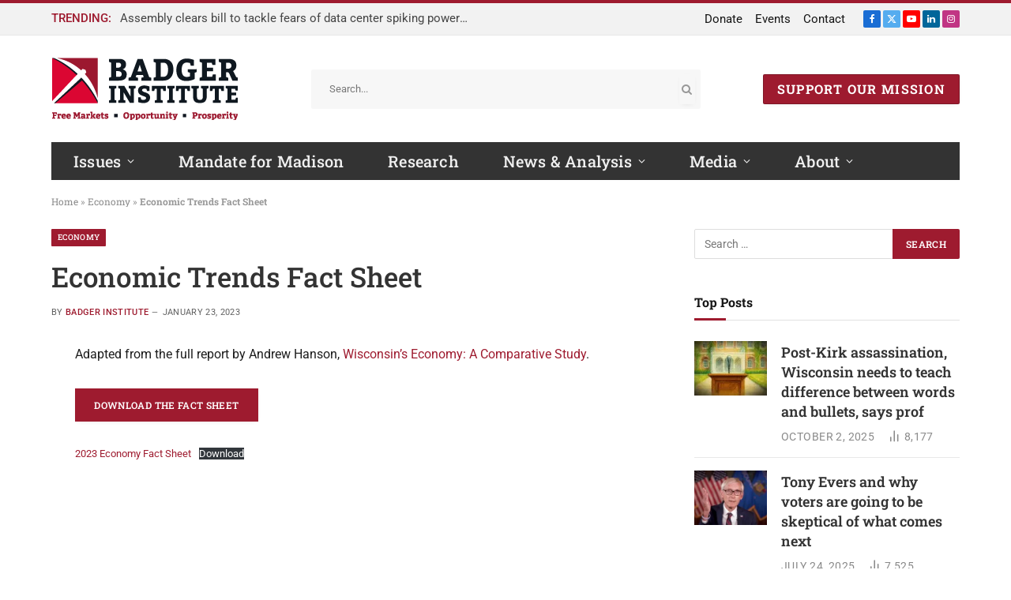

--- FILE ---
content_type: text/html; charset=UTF-8
request_url: https://www.badgerinstitute.org/economic-trends-fact-sheet/
body_size: 26700
content:

<!DOCTYPE html>
<html lang="en-US" class="s-light site-s-light">

<head>

	<meta charset="UTF-8" />
<script type="text/javascript">
/* <![CDATA[ */
var gform;gform||(document.addEventListener("gform_main_scripts_loaded",function(){gform.scriptsLoaded=!0}),document.addEventListener("gform/theme/scripts_loaded",function(){gform.themeScriptsLoaded=!0}),window.addEventListener("DOMContentLoaded",function(){gform.domLoaded=!0}),gform={domLoaded:!1,scriptsLoaded:!1,themeScriptsLoaded:!1,isFormEditor:()=>"function"==typeof InitializeEditor,callIfLoaded:function(o){return!(!gform.domLoaded||!gform.scriptsLoaded||!gform.themeScriptsLoaded&&!gform.isFormEditor()||(gform.isFormEditor()&&console.warn("The use of gform.initializeOnLoaded() is deprecated in the form editor context and will be removed in Gravity Forms 3.1."),o(),0))},initializeOnLoaded:function(o){gform.callIfLoaded(o)||(document.addEventListener("gform_main_scripts_loaded",()=>{gform.scriptsLoaded=!0,gform.callIfLoaded(o)}),document.addEventListener("gform/theme/scripts_loaded",()=>{gform.themeScriptsLoaded=!0,gform.callIfLoaded(o)}),window.addEventListener("DOMContentLoaded",()=>{gform.domLoaded=!0,gform.callIfLoaded(o)}))},hooks:{action:{},filter:{}},addAction:function(o,r,e,t){gform.addHook("action",o,r,e,t)},addFilter:function(o,r,e,t){gform.addHook("filter",o,r,e,t)},doAction:function(o){gform.doHook("action",o,arguments)},applyFilters:function(o){return gform.doHook("filter",o,arguments)},removeAction:function(o,r){gform.removeHook("action",o,r)},removeFilter:function(o,r,e){gform.removeHook("filter",o,r,e)},addHook:function(o,r,e,t,n){null==gform.hooks[o][r]&&(gform.hooks[o][r]=[]);var d=gform.hooks[o][r];null==n&&(n=r+"_"+d.length),gform.hooks[o][r].push({tag:n,callable:e,priority:t=null==t?10:t})},doHook:function(r,o,e){var t;if(e=Array.prototype.slice.call(e,1),null!=gform.hooks[r][o]&&((o=gform.hooks[r][o]).sort(function(o,r){return o.priority-r.priority}),o.forEach(function(o){"function"!=typeof(t=o.callable)&&(t=window[t]),"action"==r?t.apply(null,e):e[0]=t.apply(null,e)})),"filter"==r)return e[0]},removeHook:function(o,r,t,n){var e;null!=gform.hooks[o][r]&&(e=(e=gform.hooks[o][r]).filter(function(o,r,e){return!!(null!=n&&n!=o.tag||null!=t&&t!=o.priority)}),gform.hooks[o][r]=e)}});
/* ]]> */
</script>

	<meta name="viewport" content="width=device-width, initial-scale=1" />
	<meta name='robots' content='index, follow, max-image-preview:large, max-snippet:-1, max-video-preview:-1' />

            <script data-no-defer="1" data-ezscrex="false" data-cfasync="false" data-pagespeed-no-defer data-cookieconsent="ignore">
                var ctPublicFunctions = {"_ajax_nonce":"65a0b21e02","_rest_nonce":"16331579f1","_ajax_url":"\/wp-admin\/admin-ajax.php","_rest_url":"https:\/\/www.badgerinstitute.org\/wp-json\/","data__cookies_type":"alternative","data__ajax_type":"rest","data__bot_detector_enabled":"1","data__frontend_data_log_enabled":1,"cookiePrefix":"","wprocket_detected":false,"host_url":"www.badgerinstitute.org","text__ee_click_to_select":"Click to select the whole data","text__ee_original_email":"The complete one is","text__ee_got_it":"Got it","text__ee_blocked":"Blocked","text__ee_cannot_connect":"Cannot connect","text__ee_cannot_decode":"Can not decode email. Unknown reason","text__ee_email_decoder":"CleanTalk email decoder","text__ee_wait_for_decoding":"The magic is on the way!","text__ee_decoding_process":"Please wait a few seconds while we decode the contact data."}
            </script>
        
            <script data-no-defer="1" data-ezscrex="false" data-cfasync="false" data-pagespeed-no-defer data-cookieconsent="ignore">
                var ctPublic = {"_ajax_nonce":"65a0b21e02","settings__forms__check_internal":"0","settings__forms__check_external":"0","settings__forms__force_protection":0,"settings__forms__search_test":"1","settings__forms__wc_add_to_cart":"0","settings__data__bot_detector_enabled":"1","settings__sfw__anti_crawler":0,"blog_home":"https:\/\/www.badgerinstitute.org\/","pixel__setting":"3","pixel__enabled":false,"pixel__url":null,"data__email_check_before_post":"1","data__email_check_exist_post":"0","data__cookies_type":"alternative","data__key_is_ok":true,"data__visible_fields_required":true,"wl_brandname":"Anti-Spam by CleanTalk","wl_brandname_short":"CleanTalk","ct_checkjs_key":1442649081,"emailEncoderPassKey":"8988302f8b604296b3fa3b1a1d4da0a7","bot_detector_forms_excluded":"W10=","advancedCacheExists":false,"varnishCacheExists":false,"wc_ajax_add_to_cart":true}
            </script>
        
	<!-- This site is optimized with the Yoast SEO plugin v26.8 - https://yoast.com/product/yoast-seo-wordpress/ -->
	<title>Economic Trends Fact Sheet - Badger Institute</title>
<link rel='preconnect' href='//www.googletagmanager.com' />
<link rel='preconnect' href='//fd.cleantalk.org' />
<link rel='preconnect' href='//secure.gravatar.com' />
<link rel='preconnect' href='//www.google.com' />
<link rel="preload" as="font" href="https://e74sq7k37a8.exactdn.com/wp-content/themes/smart-mag/css/icons/fonts/ts-icons.woff2?v3.2" type="font/woff2" crossorigin="anonymous" />
	<meta name="description" content="Badger Institute : Wisconsin’s economy shows some worrisome signs in top-line economic output and some positive trends, such as fairly large net migration from other Midwestern states, both in people and in income. And while the Badger State’s fiscal and regulatory policy mix is closer to the norm among states than it was even a decade ago, there is a clear need for additional reforms." />
	<link rel="canonical" href="https://www.badgerinstitute.org/economic-trends-fact-sheet/" />
	<meta property="og:locale" content="en_US" />
	<meta property="og:type" content="article" />
	<meta property="og:title" content="Economic Trends Fact Sheet - Badger Institute" />
	<meta property="og:description" content="Badger Institute : Wisconsin’s economy shows some worrisome signs in top-line economic output and some positive trends, such as fairly large net migration from other Midwestern states, both in people and in income. And while the Badger State’s fiscal and regulatory policy mix is closer to the norm among states than it was even a decade ago, there is a clear need for additional reforms." />
	<meta property="og:url" content="https://www.badgerinstitute.org/economic-trends-fact-sheet/" />
	<meta property="og:site_name" content="Badger Institute" />
	<meta property="article:published_time" content="2023-01-23T22:38:43+00:00" />
	<meta property="article:modified_time" content="2023-01-26T16:38:09+00:00" />
	<meta property="og:image" content="https://e74sq7k37a8.exactdn.com/wp-content/uploads/2023/01/2023-Economy-Fact-Sheet-Image-1.png" />
	<meta property="og:image:width" content="2196" />
	<meta property="og:image:height" content="1406" />
	<meta property="og:image:type" content="image/png" />
	<meta name="author" content="Badger Institute" />
	<meta name="twitter:card" content="summary_large_image" />
	<meta name="twitter:label1" content="Written by" />
	<meta name="twitter:data1" content="Badger Institute" />
	<script type="application/ld+json" class="yoast-schema-graph">{"@context":"https://schema.org","@graph":[{"@type":"Article","@id":"https://www.badgerinstitute.org/economic-trends-fact-sheet/#article","isPartOf":{"@id":"https://www.badgerinstitute.org/economic-trends-fact-sheet/"},"author":{"name":"Badger Institute","@id":"https://www.badgerinstitute.org/#/schema/person/07b00fdace1ac04ba97fcd1c554eb5e2"},"headline":"Economic Trends Fact Sheet","datePublished":"2023-01-23T22:38:43+00:00","dateModified":"2023-01-26T16:38:09+00:00","mainEntityOfPage":{"@id":"https://www.badgerinstitute.org/economic-trends-fact-sheet/"},"wordCount":26,"commentCount":0,"publisher":{"@id":"https://www.badgerinstitute.org/#organization"},"image":{"@id":"https://www.badgerinstitute.org/economic-trends-fact-sheet/#primaryimage"},"thumbnailUrl":"https://e74sq7k37a8.exactdn.com/wp-content/uploads/2023/01/2023-Economy-Fact-Sheet-Image-1.png?strip=all","keywords":["Fact Sheets"],"articleSection":["Economic Development","Economy","Economy and Infastructure"],"inLanguage":"en-US","potentialAction":[{"@type":"CommentAction","name":"Comment","target":["https://www.badgerinstitute.org/economic-trends-fact-sheet/#respond"]}]},{"@type":"WebPage","@id":"https://www.badgerinstitute.org/economic-trends-fact-sheet/","url":"https://www.badgerinstitute.org/economic-trends-fact-sheet/","name":"Economic Trends Fact Sheet - Badger Institute","isPartOf":{"@id":"https://www.badgerinstitute.org/#website"},"primaryImageOfPage":{"@id":"https://www.badgerinstitute.org/economic-trends-fact-sheet/#primaryimage"},"image":{"@id":"https://www.badgerinstitute.org/economic-trends-fact-sheet/#primaryimage"},"thumbnailUrl":"https://e74sq7k37a8.exactdn.com/wp-content/uploads/2023/01/2023-Economy-Fact-Sheet-Image-1.png?strip=all","datePublished":"2023-01-23T22:38:43+00:00","dateModified":"2023-01-26T16:38:09+00:00","description":"Badger Institute : Wisconsin’s economy shows some worrisome signs in top-line economic output and some positive trends, such as fairly large net migration from other Midwestern states, both in people and in income. And while the Badger State’s fiscal and regulatory policy mix is closer to the norm among states than it was even a decade ago, there is a clear need for additional reforms.","breadcrumb":{"@id":"https://www.badgerinstitute.org/economic-trends-fact-sheet/#breadcrumb"},"inLanguage":"en-US","potentialAction":[{"@type":"ReadAction","target":["https://www.badgerinstitute.org/economic-trends-fact-sheet/"]}]},{"@type":"BreadcrumbList","@id":"https://www.badgerinstitute.org/economic-trends-fact-sheet/#breadcrumb","itemListElement":[{"@type":"ListItem","position":1,"name":"Home","item":"https://www.badgerinstitute.org/"},{"@type":"ListItem","position":2,"name":"Economy","item":"https://www.badgerinstitute.org/category/economy/"},{"@type":"ListItem","position":3,"name":"Economic Trends Fact Sheet"}]},{"@type":"WebSite","@id":"https://www.badgerinstitute.org/#website","url":"https://www.badgerinstitute.org/","name":"Badger Institute","description":"Free Markets • Opportunity • Prosperity","publisher":{"@id":"https://www.badgerinstitute.org/#organization"},"potentialAction":[{"@type":"SearchAction","target":{"@type":"EntryPoint","urlTemplate":"https://www.badgerinstitute.org/?s={search_term_string}"},"query-input":{"@type":"PropertyValueSpecification","valueRequired":true,"valueName":"search_term_string"}}],"inLanguage":"en-US"},{"@type":"Organization","@id":"https://www.badgerinstitute.org/#organization","name":"Badger Insititue","url":"https://www.badgerinstitute.org/","logo":{"@type":"ImageObject","inLanguage":"en-US","@id":"https://www.badgerinstitute.org/#/schema/logo/image/","url":"https://e74sq7k37a8.exactdn.com/wp-content/uploads/2022/08/badger-institute-logo-tag472.png","contentUrl":"https://e74sq7k37a8.exactdn.com/wp-content/uploads/2022/08/badger-institute-logo-tag472.png","width":472,"height":159,"caption":"Badger Insititue"},"image":{"@id":"https://www.badgerinstitute.org/#/schema/logo/image/"}},{"@type":"Person","@id":"https://www.badgerinstitute.org/#/schema/person/07b00fdace1ac04ba97fcd1c554eb5e2","name":"Badger Institute","image":{"@type":"ImageObject","inLanguage":"en-US","@id":"https://www.badgerinstitute.org/#/schema/person/image/","url":"https://secure.gravatar.com/avatar/020ecd6a6675359764f2a840adcf36f29394cca266729f95ca006784765592b7?s=96&d=mm&r=g","contentUrl":"https://secure.gravatar.com/avatar/020ecd6a6675359764f2a840adcf36f29394cca266729f95ca006784765592b7?s=96&d=mm&r=g","caption":"Badger Institute"}}]}</script>
	<!-- / Yoast SEO plugin. -->


<link rel='dns-prefetch' href='//fd.cleantalk.org' />
<link rel='dns-prefetch' href='//www.google.com' />
<link rel='dns-prefetch' href='//www.googletagmanager.com' />
<link rel='dns-prefetch' href='//e74sq7k37a8.exactdn.com' />
<link rel='preconnect' href='//e74sq7k37a8.exactdn.com' />
<link rel='preconnect' href='//e74sq7k37a8.exactdn.com' crossorigin />
<link rel="alternate" type="application/rss+xml" title="Badger Institute &raquo; Feed" href="https://www.badgerinstitute.org/feed/" />
<link rel="alternate" type="application/rss+xml" title="Badger Institute &raquo; Comments Feed" href="https://www.badgerinstitute.org/comments/feed/" />
<link rel="alternate" type="application/rss+xml" title="Badger Institute &raquo; Economic Trends Fact Sheet Comments Feed" href="https://www.badgerinstitute.org/economic-trends-fact-sheet/feed/" />
<link rel="alternate" title="oEmbed (JSON)" type="application/json+oembed" href="https://www.badgerinstitute.org/wp-json/oembed/1.0/embed?url=https%3A%2F%2Fwww.badgerinstitute.org%2Feconomic-trends-fact-sheet%2F" />
<link rel="alternate" title="oEmbed (XML)" type="text/xml+oembed" href="https://www.badgerinstitute.org/wp-json/oembed/1.0/embed?url=https%3A%2F%2Fwww.badgerinstitute.org%2Feconomic-trends-fact-sheet%2F&#038;format=xml" />
<style id='wp-img-auto-sizes-contain-inline-css' type='text/css'>
img:is([sizes=auto i],[sizes^="auto," i]){contain-intrinsic-size:3000px 1500px}
/*# sourceURL=wp-img-auto-sizes-contain-inline-css */
</style>
<link rel='stylesheet' id='wp-block-library-css' href='https://e74sq7k37a8.exactdn.com/wp-includes/css/dist/block-library/style.min.css?ver=6.9' type='text/css' media='all' />
<style id='classic-theme-styles-inline-css' type='text/css'>
/*! This file is auto-generated */
.wp-block-button__link{color:#fff;background-color:#32373c;border-radius:9999px;box-shadow:none;text-decoration:none;padding:calc(.667em + 2px) calc(1.333em + 2px);font-size:1.125em}.wp-block-file__button{background:#32373c;color:#fff;text-decoration:none}
/*# sourceURL=/wp-includes/css/classic-themes.min.css */
</style>
<style id='global-styles-inline-css' type='text/css'>
:root{--wp--preset--aspect-ratio--square: 1;--wp--preset--aspect-ratio--4-3: 4/3;--wp--preset--aspect-ratio--3-4: 3/4;--wp--preset--aspect-ratio--3-2: 3/2;--wp--preset--aspect-ratio--2-3: 2/3;--wp--preset--aspect-ratio--16-9: 16/9;--wp--preset--aspect-ratio--9-16: 9/16;--wp--preset--color--black: #000000;--wp--preset--color--cyan-bluish-gray: #abb8c3;--wp--preset--color--white: #ffffff;--wp--preset--color--pale-pink: #f78da7;--wp--preset--color--vivid-red: #cf2e2e;--wp--preset--color--luminous-vivid-orange: #ff6900;--wp--preset--color--luminous-vivid-amber: #fcb900;--wp--preset--color--light-green-cyan: #7bdcb5;--wp--preset--color--vivid-green-cyan: #00d084;--wp--preset--color--pale-cyan-blue: #8ed1fc;--wp--preset--color--vivid-cyan-blue: #0693e3;--wp--preset--color--vivid-purple: #9b51e0;--wp--preset--gradient--vivid-cyan-blue-to-vivid-purple: linear-gradient(135deg,rgb(6,147,227) 0%,rgb(155,81,224) 100%);--wp--preset--gradient--light-green-cyan-to-vivid-green-cyan: linear-gradient(135deg,rgb(122,220,180) 0%,rgb(0,208,130) 100%);--wp--preset--gradient--luminous-vivid-amber-to-luminous-vivid-orange: linear-gradient(135deg,rgb(252,185,0) 0%,rgb(255,105,0) 100%);--wp--preset--gradient--luminous-vivid-orange-to-vivid-red: linear-gradient(135deg,rgb(255,105,0) 0%,rgb(207,46,46) 100%);--wp--preset--gradient--very-light-gray-to-cyan-bluish-gray: linear-gradient(135deg,rgb(238,238,238) 0%,rgb(169,184,195) 100%);--wp--preset--gradient--cool-to-warm-spectrum: linear-gradient(135deg,rgb(74,234,220) 0%,rgb(151,120,209) 20%,rgb(207,42,186) 40%,rgb(238,44,130) 60%,rgb(251,105,98) 80%,rgb(254,248,76) 100%);--wp--preset--gradient--blush-light-purple: linear-gradient(135deg,rgb(255,206,236) 0%,rgb(152,150,240) 100%);--wp--preset--gradient--blush-bordeaux: linear-gradient(135deg,rgb(254,205,165) 0%,rgb(254,45,45) 50%,rgb(107,0,62) 100%);--wp--preset--gradient--luminous-dusk: linear-gradient(135deg,rgb(255,203,112) 0%,rgb(199,81,192) 50%,rgb(65,88,208) 100%);--wp--preset--gradient--pale-ocean: linear-gradient(135deg,rgb(255,245,203) 0%,rgb(182,227,212) 50%,rgb(51,167,181) 100%);--wp--preset--gradient--electric-grass: linear-gradient(135deg,rgb(202,248,128) 0%,rgb(113,206,126) 100%);--wp--preset--gradient--midnight: linear-gradient(135deg,rgb(2,3,129) 0%,rgb(40,116,252) 100%);--wp--preset--font-size--small: 13px;--wp--preset--font-size--medium: 20px;--wp--preset--font-size--large: 36px;--wp--preset--font-size--x-large: 42px;--wp--preset--spacing--20: 0.44rem;--wp--preset--spacing--30: 0.67rem;--wp--preset--spacing--40: 1rem;--wp--preset--spacing--50: 1.5rem;--wp--preset--spacing--60: 2.25rem;--wp--preset--spacing--70: 3.38rem;--wp--preset--spacing--80: 5.06rem;--wp--preset--shadow--natural: 6px 6px 9px rgba(0, 0, 0, 0.2);--wp--preset--shadow--deep: 12px 12px 50px rgba(0, 0, 0, 0.4);--wp--preset--shadow--sharp: 6px 6px 0px rgba(0, 0, 0, 0.2);--wp--preset--shadow--outlined: 6px 6px 0px -3px rgb(255, 255, 255), 6px 6px rgb(0, 0, 0);--wp--preset--shadow--crisp: 6px 6px 0px rgb(0, 0, 0);}:where(.is-layout-flex){gap: 0.5em;}:where(.is-layout-grid){gap: 0.5em;}body .is-layout-flex{display: flex;}.is-layout-flex{flex-wrap: wrap;align-items: center;}.is-layout-flex > :is(*, div){margin: 0;}body .is-layout-grid{display: grid;}.is-layout-grid > :is(*, div){margin: 0;}:where(.wp-block-columns.is-layout-flex){gap: 2em;}:where(.wp-block-columns.is-layout-grid){gap: 2em;}:where(.wp-block-post-template.is-layout-flex){gap: 1.25em;}:where(.wp-block-post-template.is-layout-grid){gap: 1.25em;}.has-black-color{color: var(--wp--preset--color--black) !important;}.has-cyan-bluish-gray-color{color: var(--wp--preset--color--cyan-bluish-gray) !important;}.has-white-color{color: var(--wp--preset--color--white) !important;}.has-pale-pink-color{color: var(--wp--preset--color--pale-pink) !important;}.has-vivid-red-color{color: var(--wp--preset--color--vivid-red) !important;}.has-luminous-vivid-orange-color{color: var(--wp--preset--color--luminous-vivid-orange) !important;}.has-luminous-vivid-amber-color{color: var(--wp--preset--color--luminous-vivid-amber) !important;}.has-light-green-cyan-color{color: var(--wp--preset--color--light-green-cyan) !important;}.has-vivid-green-cyan-color{color: var(--wp--preset--color--vivid-green-cyan) !important;}.has-pale-cyan-blue-color{color: var(--wp--preset--color--pale-cyan-blue) !important;}.has-vivid-cyan-blue-color{color: var(--wp--preset--color--vivid-cyan-blue) !important;}.has-vivid-purple-color{color: var(--wp--preset--color--vivid-purple) !important;}.has-black-background-color{background-color: var(--wp--preset--color--black) !important;}.has-cyan-bluish-gray-background-color{background-color: var(--wp--preset--color--cyan-bluish-gray) !important;}.has-white-background-color{background-color: var(--wp--preset--color--white) !important;}.has-pale-pink-background-color{background-color: var(--wp--preset--color--pale-pink) !important;}.has-vivid-red-background-color{background-color: var(--wp--preset--color--vivid-red) !important;}.has-luminous-vivid-orange-background-color{background-color: var(--wp--preset--color--luminous-vivid-orange) !important;}.has-luminous-vivid-amber-background-color{background-color: var(--wp--preset--color--luminous-vivid-amber) !important;}.has-light-green-cyan-background-color{background-color: var(--wp--preset--color--light-green-cyan) !important;}.has-vivid-green-cyan-background-color{background-color: var(--wp--preset--color--vivid-green-cyan) !important;}.has-pale-cyan-blue-background-color{background-color: var(--wp--preset--color--pale-cyan-blue) !important;}.has-vivid-cyan-blue-background-color{background-color: var(--wp--preset--color--vivid-cyan-blue) !important;}.has-vivid-purple-background-color{background-color: var(--wp--preset--color--vivid-purple) !important;}.has-black-border-color{border-color: var(--wp--preset--color--black) !important;}.has-cyan-bluish-gray-border-color{border-color: var(--wp--preset--color--cyan-bluish-gray) !important;}.has-white-border-color{border-color: var(--wp--preset--color--white) !important;}.has-pale-pink-border-color{border-color: var(--wp--preset--color--pale-pink) !important;}.has-vivid-red-border-color{border-color: var(--wp--preset--color--vivid-red) !important;}.has-luminous-vivid-orange-border-color{border-color: var(--wp--preset--color--luminous-vivid-orange) !important;}.has-luminous-vivid-amber-border-color{border-color: var(--wp--preset--color--luminous-vivid-amber) !important;}.has-light-green-cyan-border-color{border-color: var(--wp--preset--color--light-green-cyan) !important;}.has-vivid-green-cyan-border-color{border-color: var(--wp--preset--color--vivid-green-cyan) !important;}.has-pale-cyan-blue-border-color{border-color: var(--wp--preset--color--pale-cyan-blue) !important;}.has-vivid-cyan-blue-border-color{border-color: var(--wp--preset--color--vivid-cyan-blue) !important;}.has-vivid-purple-border-color{border-color: var(--wp--preset--color--vivid-purple) !important;}.has-vivid-cyan-blue-to-vivid-purple-gradient-background{background: var(--wp--preset--gradient--vivid-cyan-blue-to-vivid-purple) !important;}.has-light-green-cyan-to-vivid-green-cyan-gradient-background{background: var(--wp--preset--gradient--light-green-cyan-to-vivid-green-cyan) !important;}.has-luminous-vivid-amber-to-luminous-vivid-orange-gradient-background{background: var(--wp--preset--gradient--luminous-vivid-amber-to-luminous-vivid-orange) !important;}.has-luminous-vivid-orange-to-vivid-red-gradient-background{background: var(--wp--preset--gradient--luminous-vivid-orange-to-vivid-red) !important;}.has-very-light-gray-to-cyan-bluish-gray-gradient-background{background: var(--wp--preset--gradient--very-light-gray-to-cyan-bluish-gray) !important;}.has-cool-to-warm-spectrum-gradient-background{background: var(--wp--preset--gradient--cool-to-warm-spectrum) !important;}.has-blush-light-purple-gradient-background{background: var(--wp--preset--gradient--blush-light-purple) !important;}.has-blush-bordeaux-gradient-background{background: var(--wp--preset--gradient--blush-bordeaux) !important;}.has-luminous-dusk-gradient-background{background: var(--wp--preset--gradient--luminous-dusk) !important;}.has-pale-ocean-gradient-background{background: var(--wp--preset--gradient--pale-ocean) !important;}.has-electric-grass-gradient-background{background: var(--wp--preset--gradient--electric-grass) !important;}.has-midnight-gradient-background{background: var(--wp--preset--gradient--midnight) !important;}.has-small-font-size{font-size: var(--wp--preset--font-size--small) !important;}.has-medium-font-size{font-size: var(--wp--preset--font-size--medium) !important;}.has-large-font-size{font-size: var(--wp--preset--font-size--large) !important;}.has-x-large-font-size{font-size: var(--wp--preset--font-size--x-large) !important;}
:where(.wp-block-post-template.is-layout-flex){gap: 1.25em;}:where(.wp-block-post-template.is-layout-grid){gap: 1.25em;}
:where(.wp-block-term-template.is-layout-flex){gap: 1.25em;}:where(.wp-block-term-template.is-layout-grid){gap: 1.25em;}
:where(.wp-block-columns.is-layout-flex){gap: 2em;}:where(.wp-block-columns.is-layout-grid){gap: 2em;}
:root :where(.wp-block-pullquote){font-size: 1.5em;line-height: 1.6;}
/*# sourceURL=global-styles-inline-css */
</style>
<link rel='stylesheet' id='cleantalk-public-css-css' href='https://e74sq7k37a8.exactdn.com/wp-content/plugins/cleantalk-spam-protect/css/cleantalk-public.min.css?ver=6.70.1_1766181415' type='text/css' media='all' />
<link rel='stylesheet' id='cleantalk-email-decoder-css-css' href='https://e74sq7k37a8.exactdn.com/wp-content/plugins/cleantalk-spam-protect/css/cleantalk-email-decoder.min.css?ver=6.70.1_1766181415' type='text/css' media='all' />
<link rel='stylesheet' id='search-filter-plugin-styles-css' href='https://e74sq7k37a8.exactdn.com/wp-content/plugins/search-filter-pro/public/assets/css/search-filter.min.css?ver=2.5.21' type='text/css' media='all' />
<link rel='stylesheet' id='elementor-frontend-css' href='https://e74sq7k37a8.exactdn.com/wp-content/plugins/elementor/assets/css/frontend.min.css?ver=3.34.2' type='text/css' media='all' />
<link rel='stylesheet' id='widget-image-css' href='https://e74sq7k37a8.exactdn.com/wp-content/plugins/elementor/assets/css/widget-image.min.css?ver=3.34.2' type='text/css' media='all' />
<link rel='stylesheet' id='widget-heading-css' href='https://e74sq7k37a8.exactdn.com/wp-content/plugins/elementor/assets/css/widget-heading.min.css?ver=3.34.2' type='text/css' media='all' />
<link rel='stylesheet' id='widget-spacer-css' href='https://e74sq7k37a8.exactdn.com/wp-content/plugins/elementor/assets/css/widget-spacer.min.css?ver=3.34.2' type='text/css' media='all' />
<link rel='stylesheet' id='widget-form-css' href='https://e74sq7k37a8.exactdn.com/wp-content/plugins/elementor-pro/assets/css/widget-form.min.css?ver=3.34.1' type='text/css' media='all' />
<link rel='stylesheet' id='e-popup-css' href='https://e74sq7k37a8.exactdn.com/wp-content/plugins/elementor-pro/assets/css/conditionals/popup.min.css?ver=3.34.1' type='text/css' media='all' />
<link rel='stylesheet' id='elementor-icons-css' href='https://e74sq7k37a8.exactdn.com/wp-content/plugins/elementor/assets/lib/eicons/css/elementor-icons.min.css?ver=5.46.0' type='text/css' media='all' />
<link rel='stylesheet' id='elementor-post-31642-css' href='https://e74sq7k37a8.exactdn.com/wp-content/uploads/elementor/css/post-31642.css?ver=1768999856' type='text/css' media='all' />
<link rel='stylesheet' id='wpforms-modern-full-css' href='https://e74sq7k37a8.exactdn.com/wp-content/plugins/wpforms/assets/css/frontend/modern/wpforms-full.min.css?ver=1.9.8.7' type='text/css' media='all' />
<style id='wpforms-modern-full-inline-css' type='text/css'>
:root {
				--wpforms-field-border-radius: 3px;
--wpforms-field-border-style: solid;
--wpforms-field-border-size: 1px;
--wpforms-field-background-color: #ffffff;
--wpforms-field-border-color: rgba( 0, 0, 0, 0.25 );
--wpforms-field-border-color-spare: rgba( 0, 0, 0, 0.25 );
--wpforms-field-text-color: rgba( 0, 0, 0, 0.7 );
--wpforms-field-menu-color: #ffffff;
--wpforms-label-color: rgba( 0, 0, 0, 0.85 );
--wpforms-label-sublabel-color: rgba( 0, 0, 0, 0.55 );
--wpforms-label-error-color: #d63637;
--wpforms-button-border-radius: 3px;
--wpforms-button-border-style: none;
--wpforms-button-border-size: 1px;
--wpforms-button-background-color: #066aab;
--wpforms-button-border-color: #066aab;
--wpforms-button-text-color: #ffffff;
--wpforms-page-break-color: #066aab;
--wpforms-background-image: none;
--wpforms-background-position: center center;
--wpforms-background-repeat: no-repeat;
--wpforms-background-size: cover;
--wpforms-background-width: 100px;
--wpforms-background-height: 100px;
--wpforms-background-color: rgba( 0, 0, 0, 0 );
--wpforms-background-url: none;
--wpforms-container-padding: 0px;
--wpforms-container-border-style: none;
--wpforms-container-border-width: 1px;
--wpforms-container-border-color: #000000;
--wpforms-container-border-radius: 3px;
--wpforms-field-size-input-height: 43px;
--wpforms-field-size-input-spacing: 15px;
--wpforms-field-size-font-size: 16px;
--wpforms-field-size-line-height: 19px;
--wpforms-field-size-padding-h: 14px;
--wpforms-field-size-checkbox-size: 16px;
--wpforms-field-size-sublabel-spacing: 5px;
--wpforms-field-size-icon-size: 1;
--wpforms-label-size-font-size: 16px;
--wpforms-label-size-line-height: 19px;
--wpforms-label-size-sublabel-font-size: 14px;
--wpforms-label-size-sublabel-line-height: 17px;
--wpforms-button-size-font-size: 17px;
--wpforms-button-size-height: 41px;
--wpforms-button-size-padding-h: 15px;
--wpforms-button-size-margin-top: 10px;
--wpforms-container-shadow-size-box-shadow: none;
			}
/*# sourceURL=wpforms-modern-full-inline-css */
</style>
<link rel='stylesheet' id='wpforms-pro-modern-full-css' href='https://e74sq7k37a8.exactdn.com/wp-content/plugins/wpforms/assets/pro/css/frontend/modern/wpforms-full.min.css?ver=1.9.8.7' type='text/css' media='all' />
<link rel='stylesheet' id='elementor-post-48745-css' href='https://e74sq7k37a8.exactdn.com/wp-content/uploads/elementor/css/post-48745.css?ver=1768999856' type='text/css' media='all' />
<link rel='stylesheet' id='smartmag-core-css' href='https://e74sq7k37a8.exactdn.com/wp-content/themes/smart-mag/style.css?ver=10.3.0' type='text/css' media='all' />
<style id='smartmag-core-inline-css' type='text/css'>
:root { --c-main: #9e1b2f;
--c-main-rgb: 158,27,47;
--c-headings: #000000;
--text-font: "Roboto", system-ui, -apple-system, "Segoe UI", Arial, sans-serif;
--body-font: "Roboto", system-ui, -apple-system, "Segoe UI", Arial, sans-serif;
--ui-font: "Roboto Slab", system-ui, -apple-system, "Segoe UI", Arial, sans-serif;
--title-font: "Roboto Slab", system-ui, -apple-system, "Segoe UI", Arial, sans-serif;
--h-font: "Roboto Slab", system-ui, -apple-system, "Segoe UI", Arial, sans-serif;
--title-font: "Roboto Slab", system-ui, -apple-system, "Segoe UI", Arial, sans-serif;
--h-font: "Roboto Slab", system-ui, -apple-system, "Segoe UI", Arial, sans-serif;
--title-size-xs: 18px;
--title-size-s: 18px;
--title-size-n: 20px;
--title-size-m: 21px;
--title-size-l: 23px;
--title-size-xl: 25px;
--main-width: 1150px;
--footer-mt: 0px;
--excerpt-size: 14px; }
.s-light { --body-color: #333333; --c-excerpts: #333333; }
.post-content { color: #333333; }
.s-dark { --body-color: #ffffff; --c-excerpts: #ffffff; }
.s-dark .post-content { color: #ffffff; }
.s-dark, .site-s-dark .s-light { --c-headings: #ffffff; }
.post-title { --c-headings: #333333; }
.s-dark .post-title { --c-headings: #ffffff; }
:root { --wrap-padding: 35px; }
:root { --sidebar-width: 336px; }
.ts-row, .has-el-gap { --sidebar-c-width: calc(var(--sidebar-width) + var(--grid-gutter-h) + var(--sidebar-c-pad)); }
:root { --sidebar-pad: 26px; --sidebar-sep-pad: 26px; }
.main-wrap > .main { margin-top: 28px; }
.smart-head-main .smart-head-top { border-top-width: 3px; border-top-color: #9e162a; }
.smart-head-main .smart-head-bot { background-color: #333333; }
.navigation-main .menu > li > a { font-family: "Roboto Slab", system-ui, -apple-system, "Segoe UI", Arial, sans-serif; font-size: 20px; font-weight: 500; text-transform: initial; letter-spacing: 0.01em; }
.navigation-main .menu > li li a { font-size: 15px; }
.navigation-main { --nav-items-space: 28px; }
.s-light .navigation { --c-nav-drop-bg: #070707; --c-nav-drop-hov-bg: #333333; --c-nav-drop-sep: #3d3d3d; }
.smart-head-mobile .smart-head-top { background-color: #9e1b2f; }
.smart-head-mobile .smart-head-mid { --head-h: 120px; }
.mobile-menu { font-size: 15px; }
.navigation-small { font-family: "Roboto", system-ui, -apple-system, "Segoe UI", Arial, sans-serif; }
.navigation-small .menu > li > a { font-size: 15px; }
.smart-head .navigation-small { --nav-items-space: 8px; }
.smart-head-main .spc-social { --spc-social-space: 3px; }
.smart-head-mobile .spc-social { --c-spc-social-hov: #0a0a0a; }
.smart-head-main .scheme-switcher a { color: #ffffff; }
.smart-head-main .scheme-switcher a:hover { color: #db0531; }
.smart-head-main .hamburger-icon { width: 15px; --height: 13px; }
.smart-head .ts-button1 { font-family: "Roboto Slab", system-ui, -apple-system, "Segoe UI", Arial, sans-serif; font-size: 16px; font-weight: bold; letter-spacing: 0.08em; }
.smart-head .ts-button1:not(._) { color: #ffffff; }
.smart-head .ts-button1 { background-color: #9e1b2f; }
.trending-ticker .heading { font-size: 15px; font-weight: 500; margin-right: 11px; }
.trending-ticker .post-link { font-size: 15px; }
.smart-head .h-text4 { width: 300px; }
.upper-footer .block-head .heading { font-size: 18px; }
.main-footer .upper-footer { background-color: #1c1c1c; }
.s-dark .upper-footer { background-color: #1c1c1c; }
.main-footer .upper-footer { color: #ffffff; --c-links: #ffffff; }
.s-dark .upper-footer { --c-links: #ffffff; }
.upper-footer > .wrap { padding-bottom: 40px; }
.main-footer .lower-footer { background-color: #1c1c1c; }
.s-dark .lower-footer { background-color: #1c1c1c; }
.lower-footer { color: #ffffff; }
.s-dark .lower-footer { color: #ffffff; }
.main-footer .lower-footer { --c-links: #ffffff; --c-foot-menu: #ffffff; }
.s-dark .lower-footer { --c-links: #ffffff; --c-foot-menu: #ffffff; }
.post-meta { font-family: "Roboto", system-ui, -apple-system, "Segoe UI", Arial, sans-serif; }
.post-meta .meta-item, .post-meta .text-in { font-size: 14px; font-weight: normal; text-transform: uppercase; letter-spacing: .03em; }
.post-meta .text-in, .post-meta .post-cat > a { font-size: 11px; }
.post-meta .post-cat > a { font-weight: bold; text-transform: uppercase; letter-spacing: .1em; }
.post-meta .post-author > a { color: var(--c-main); }
.cat-labels .category { font-size: 10px; }
.block-head-c .heading { font-size: 16px; text-transform: initial; }
.block-head-c { --line-weight: 3px; --border-weight: 1px; }
.loop-grid .ratio-is-custom { padding-bottom: calc(100% / 1.68); }
.loop-small .media { width: 36%; max-width: 50%; }
.loop-small .media:not(i) { max-width: 92px; }
.post-meta-single .meta-item, .post-meta-single .text-in { font-size: 11px; }
.comments-area .comment-content { font-size: 14px; }
.comments-area .comment-meta { font-size: 12px; }
.the-post-header .post-meta .post-title { font-weight: 500; line-height: 1.2; }
.entry-content { font-size: 15.7px; }
.site-s-light .entry-content { color: #1c1c1c; }
.post-share-float .service { width: 38px; height: 38px; font-size: 15px; }
.site-s-light .s-head-modern-a .post-meta { --c-post-meta: #606060; }
.category .feat-grid { --grid-gap: 2px; }
@media (min-width: 941px) and (max-width: 1200px) { .ts-row, .has-el-gap { --sidebar-c-width: calc(var(--sidebar-width) + var(--grid-gutter-h) + var(--sidebar-c-pad)); }
.navigation-main .menu > li > a { font-size: calc(10px + (20px - 10px) * .7); }
.navigation-small .menu > li > a { font-size: calc(10px + (15px - 10px) * .7); } }
@media (min-width: 768px) and (max-width: 940px) { .ts-contain, .main { padding-left: 35px; padding-right: 35px; }
.layout-boxed-inner { --wrap-padding: 35px; }
:root { --wrap-padding: 35px; } }
@media (max-width: 767px) { .ts-contain, .main { padding-left: 25px; padding-right: 25px; }
.layout-boxed-inner { --wrap-padding: 25px; }
:root { --wrap-padding: 25px; } }
@media (min-width: 940px) and (max-width: 1300px) { :root { --wrap-padding: min(35px, 5vw); } }


/*# sourceURL=smartmag-core-inline-css */
</style>
<link rel='stylesheet' id='smartmag-magnific-popup-css' href='https://e74sq7k37a8.exactdn.com/wp-content/themes/smart-mag/css/lightbox.css?ver=10.3.0' type='text/css' media='all' />
<link rel='stylesheet' id='smartmag-icons-css' href='https://e74sq7k37a8.exactdn.com/wp-content/themes/smart-mag/css/icons/icons.css?ver=10.3.0' type='text/css' media='all' />
<link rel='stylesheet' id='smart-mag-child-css' href='https://e74sq7k37a8.exactdn.com/wp-content/themes/smart-mag-child/style.css?ver=1.0' type='text/css' media='all' />
<link rel='stylesheet' id='smartmag-gfonts-custom-css' href='https://e74sq7k37a8.exactdn.com/easyio-fonts/css?family=Roboto%3A400%2C500%2C600%2C700%7CRoboto+Slab%3A400%2C500%2C600%2C700%2Cbold&#038;display=swap' type='text/css' media='all' />
<link rel='stylesheet' id='elementor-gf-local-roboto-css' href='https://e74sq7k37a8.exactdn.com/wp-content/uploads/elementor/google-fonts/css/roboto.css?ver=1742509811' type='text/css' media='all' />
<script type="text/javascript" id="smartmag-lazy-inline-js-after">
/* <![CDATA[ */
/**
 * @copyright ThemeSphere
 * @preserve
 */
var BunyadLazy={};BunyadLazy.load=function(){function a(e,n){var t={};e.dataset.bgset&&e.dataset.sizes?(t.sizes=e.dataset.sizes,t.srcset=e.dataset.bgset):t.src=e.dataset.bgsrc,function(t){var a=t.dataset.ratio;if(0<a){const e=t.parentElement;if(e.classList.contains("media-ratio")){const n=e.style;n.getPropertyValue("--a-ratio")||(n.paddingBottom=100/a+"%")}}}(e);var a,o=document.createElement("img");for(a in o.onload=function(){var t="url('"+(o.currentSrc||o.src)+"')",a=e.style;a.backgroundImage!==t&&requestAnimationFrame(()=>{a.backgroundImage=t,n&&n()}),o.onload=null,o.onerror=null,o=null},o.onerror=o.onload,t)o.setAttribute(a,t[a]);o&&o.complete&&0<o.naturalWidth&&o.onload&&o.onload()}function e(t){t.dataset.loaded||a(t,()=>{document.dispatchEvent(new Event("lazyloaded")),t.dataset.loaded=1})}function n(t){"complete"===document.readyState?t():window.addEventListener("load",t)}return{initEarly:function(){var t,a=()=>{document.querySelectorAll(".img.bg-cover:not(.lazyload)").forEach(e)};"complete"!==document.readyState?(t=setInterval(a,150),n(()=>{a(),clearInterval(t)})):a()},callOnLoad:n,initBgImages:function(t){t&&n(()=>{document.querySelectorAll(".img.bg-cover").forEach(e)})},bgLoad:a}}(),BunyadLazy.load.initEarly();
//# sourceURL=smartmag-lazy-inline-js-after
/* ]]> */
</script>
<script type="text/javascript" src="https://e74sq7k37a8.exactdn.com/wp-content/plugins/cleantalk-spam-protect/js/apbct-public-bundle.min.js?ver=6.70.1_1766181415" id="apbct-public-bundle.min-js-js"></script>
<script type="text/javascript" src="https://fd.cleantalk.org/ct-bot-detector-wrapper.js?ver=6.70.1" id="ct_bot_detector-js" defer="defer" data-wp-strategy="defer"></script>
<script type="text/javascript" id="jquery-core-js-extra">
/* <![CDATA[ */
var pp = {"ajax_url":"https://www.badgerinstitute.org/wp-admin/admin-ajax.php"};
//# sourceURL=jquery-core-js-extra
/* ]]> */
</script>
<script type="text/javascript" src="https://e74sq7k37a8.exactdn.com/wp-includes/js/jquery/jquery.min.js?ver=3.7.1" id="jquery-core-js"></script>
<script type="text/javascript" src="https://e74sq7k37a8.exactdn.com/wp-includes/js/jquery/jquery-migrate.min.js?ver=3.4.1" id="jquery-migrate-js"></script>
<script type="text/javascript" id="search-filter-plugin-build-js-extra">
/* <![CDATA[ */
var SF_LDATA = {"ajax_url":"https://www.badgerinstitute.org/wp-admin/admin-ajax.php","home_url":"https://www.badgerinstitute.org/","extensions":[]};
//# sourceURL=search-filter-plugin-build-js-extra
/* ]]> */
</script>
<script type="text/javascript" src="https://e74sq7k37a8.exactdn.com/wp-content/plugins/search-filter-pro/public/assets/js/search-filter-build.min.js?ver=2.5.21" id="search-filter-plugin-build-js"></script>
<script type="text/javascript" src="https://e74sq7k37a8.exactdn.com/wp-content/plugins/search-filter-pro/public/assets/js/chosen.jquery.min.js?ver=2.5.21" id="search-filter-plugin-chosen-js"></script>
<script type="text/javascript" src="https://e74sq7k37a8.exactdn.com/wp-content/plugins/sphere-post-views/assets/js/post-views.js?ver=1.0.1" id="sphere-post-views-js"></script>
<script type="text/javascript" id="sphere-post-views-js-after">
/* <![CDATA[ */
var Sphere_PostViews = {"ajaxUrl":"https:\/\/www.badgerinstitute.org\/wp-admin\/admin-ajax.php?sphere_post_views=1","sampling":0,"samplingRate":10,"repeatCountDelay":0,"postID":45156,"token":"e72f02144b"}
//# sourceURL=sphere-post-views-js-after
/* ]]> */
</script>

<!-- Google tag (gtag.js) snippet added by Site Kit -->
<!-- Google Analytics snippet added by Site Kit -->
<script type="text/javascript" src="https://www.googletagmanager.com/gtag/js?id=GT-PJNVTB5" id="google_gtagjs-js" async></script>
<script type="text/javascript" id="google_gtagjs-js-after">
/* <![CDATA[ */
window.dataLayer = window.dataLayer || [];function gtag(){dataLayer.push(arguments);}
gtag("set","linker",{"domains":["www.badgerinstitute.org"]});
gtag("js", new Date());
gtag("set", "developer_id.dZTNiMT", true);
gtag("config", "GT-PJNVTB5");
//# sourceURL=google_gtagjs-js-after
/* ]]> */
</script>
<link rel="https://api.w.org/" href="https://www.badgerinstitute.org/wp-json/" /><link rel="alternate" title="JSON" type="application/json" href="https://www.badgerinstitute.org/wp-json/wp/v2/posts/45156" /><link rel="EditURI" type="application/rsd+xml" title="RSD" href="https://www.badgerinstitute.org/xmlrpc.php?rsd" />
<meta name="generator" content="WordPress 6.9" />
<link rel='shortlink' href='https://www.badgerinstitute.org/?p=45156' />

<script>
    (function(g,c,l,d){
l=g.createElement(c);l.async=1;l.src="https://badgerinstitute.givecloud.co/v1/widgets.js";
d=g.getElementsByTagName(c)[0];d.parentNode.insertBefore(l,d);
    })(document, "script");
</script><meta name="generator" content="Site Kit by Google 1.170.0" />
<!-- Referral spam blacklist 1.3.0 by Rolands Umbrovskis (rolandinsh) https://umbrovskis.com/ -->
<meta name="generator" content="https://simplemediacode.com/?utm_source=wp-referrer-spam-blacklist-1.3.0" />

		<script>
		var BunyadSchemeKey = 'bunyad-scheme';
		(() => {
			const d = document.documentElement;
			const c = d.classList;
			var scheme = localStorage.getItem(BunyadSchemeKey);
			
			if (scheme) {
				d.dataset.origClass = c;
				scheme === 'dark' ? c.remove('s-light', 'site-s-light') : c.remove('s-dark', 'site-s-dark');
				c.add('site-s-' + scheme, 's-' + scheme);
			}
		})();
		</script>
		<meta name="generator" content="Elementor 3.34.2; features: additional_custom_breakpoints; settings: css_print_method-external, google_font-enabled, font_display-auto">
			<style>
				.e-con.e-parent:nth-of-type(n+4):not(.e-lazyloaded):not(.e-no-lazyload),
				.e-con.e-parent:nth-of-type(n+4):not(.e-lazyloaded):not(.e-no-lazyload) * {
					background-image: none !important;
				}
				@media screen and (max-height: 1024px) {
					.e-con.e-parent:nth-of-type(n+3):not(.e-lazyloaded):not(.e-no-lazyload),
					.e-con.e-parent:nth-of-type(n+3):not(.e-lazyloaded):not(.e-no-lazyload) * {
						background-image: none !important;
					}
				}
				@media screen and (max-height: 640px) {
					.e-con.e-parent:nth-of-type(n+2):not(.e-lazyloaded):not(.e-no-lazyload),
					.e-con.e-parent:nth-of-type(n+2):not(.e-lazyloaded):not(.e-no-lazyload) * {
						background-image: none !important;
					}
				}
			</style>
			<noscript><style>.lazyload[data-src]{display:none !important;}</style></noscript><style>.lazyload{background-image:none !important;}.lazyload:before{background-image:none !important;}</style><link rel="amphtml" href="https://www.badgerinstitute.org/economic-trends-fact-sheet/?amp=1"><!-- Begin Constant Contact Active Forms -->
<script> var _ctct_m = "5297657c683f4b5ae9ea9170ce8c88b3"; </script>
<script id="signupScript" src="//static.ctctcdn.com/js/signup-form-widget/current/signup-form-widget.min.js" async defer></script>
<!-- End Constant Contact Active Forms -->
<!-- Google Tag Manager snippet added by Site Kit -->
<script type="text/javascript">
/* <![CDATA[ */

			( function( w, d, s, l, i ) {
				w[l] = w[l] || [];
				w[l].push( {'gtm.start': new Date().getTime(), event: 'gtm.js'} );
				var f = d.getElementsByTagName( s )[0],
					j = d.createElement( s ), dl = l != 'dataLayer' ? '&l=' + l : '';
				j.async = true;
				j.src = 'https://www.googletagmanager.com/gtm.js?id=' + i + dl;
				f.parentNode.insertBefore( j, f );
			} )( window, document, 'script', 'dataLayer', 'GTM-W28JVTPF' );
			
/* ]]> */
</script>

<!-- End Google Tag Manager snippet added by Site Kit -->
<script src="/wp-content/mu-plugins/captaincore-analytics.js" data-site="FUSMPDTE" defer></script>
<link rel="icon" href="https://e74sq7k37a8.exactdn.com/wp-content/uploads/2022/08/cropped-badger-institute-favicon.png?strip=all&#038;resize=32%2C32" sizes="32x32" />
<link rel="icon" href="https://e74sq7k37a8.exactdn.com/wp-content/uploads/2022/08/cropped-badger-institute-favicon.png?strip=all&#038;resize=192%2C192" sizes="192x192" />
<link rel="apple-touch-icon" href="https://e74sq7k37a8.exactdn.com/wp-content/uploads/2022/08/cropped-badger-institute-favicon.png?strip=all&#038;resize=180%2C180" />
<meta name="msapplication-TileImage" content="https://e74sq7k37a8.exactdn.com/wp-content/uploads/2022/08/cropped-badger-institute-favicon.png?strip=all&#038;resize=270%2C270" />
		<style type="text/css" id="wp-custom-css">
			.smart-head-search .query {
    width: 500px;
    height: 50px;
    padding: 23px;
    font-size: 13px;
    border: 0;
    background: rgba(var(--c-rgba), 0.03);
    box-shadow: none;
    transition: all .4s ease-in-out;
}
.smart-head-search .query:focus {
    width: 500px;
}
.the-post-tags a{
	display:none !important;
}
.author-info
{
	  display: none;
}
.navigation .menu li:first-child > ul {
    margin-top: 0px;
}
.navigation .menu ul, .navigation .menu .sub-menu {
    padding: 0px 0px;
}
.ctct-form-embed.form_0 .ctct-form-custom .ctct-form-button {
    padding-bottom: 36px!important;
}
.ctct-form-embed.form_1 .ctct-form-custom .ctct-form-button {
padding-bottom: 33px!important;
}
.ctct-form-embed.form_2 .ctct-form-custom .ctct-form-button {
padding-bottom: 33px!important;
}
.ctct-form-embed.form_3 .ctct-form-custom .ctct-form-button {
padding-bottom: 33px!important;
}
.ctct-form-embed.form_4 .ctct-form-custom .ctct-form-button {
padding-bottom: 33px!important;
}
div.ctct-form-embed div.ctct-form-defaults {
    padding: 0px!important;
}
.wp-block-file{
	height:800px;
}


		</style>
		

</head>

<body class="wp-singular post-template-default single single-post postid-45156 single-format-standard wp-theme-smart-mag wp-child-theme-smart-mag-child right-sidebar post-layout-modern post-cat-425 ts-img-hov-fade layout-normal elementor-default elementor-kit-31642">

		<!-- Google Tag Manager (noscript) snippet added by Site Kit -->
		<noscript>
			<iframe src="https://www.googletagmanager.com/ns.html?id=GTM-W28JVTPF" height="0" width="0" style="display:none;visibility:hidden"></iframe>
		</noscript>
		<!-- End Google Tag Manager (noscript) snippet added by Site Kit -->
		

<div class="main-wrap">

	
<div class="off-canvas-backdrop"></div>
<div class="mobile-menu-container off-canvas" id="off-canvas">

	<div class="off-canvas-head">
		<a href="#" class="close">
			<span class="visuallyhidden">Close Menu</span>
			<i class="tsi tsi-times"></i>
		</a>

		<div class="ts-logo">
			<img class="logo-mobile logo-image logo-image-dark lazyload" src="[data-uri]" width="236" height="80" alt="Badger Institute" data-src="https://e74sq7k37a8.exactdn.com/wp-content/uploads/2022/08/badger-institute-rev-logo-tag472.png?strip=all&fit=236%2C80" decoding="async" data-eio-rwidth="236" data-eio-rheight="80" /><noscript><img class="logo-mobile logo-image logo-image-dark" src="https://e74sq7k37a8.exactdn.com/wp-content/uploads/2022/08/badger-institute-rev-logo-tag472.png?strip=all&fit=236%2C80" width="236" height="80" alt="Badger Institute" data-eio="l" /></noscript><img class="logo-mobile logo-image lazyload" src="[data-uri]" width="236" height="80" alt="Badger Institute" data-src="https://e74sq7k37a8.exactdn.com/wp-content/uploads/2022/08/badger-institute-logo-tag472.png?strip=all&fit=236%2C80" decoding="async" data-eio-rwidth="236" data-eio-rheight="80" /><noscript><img class="logo-mobile logo-image" src="https://e74sq7k37a8.exactdn.com/wp-content/uploads/2022/08/badger-institute-logo-tag472.png?strip=all&fit=236%2C80" width="236" height="80" alt="Badger Institute" data-eio="l" /></noscript>		</div>
	</div>

	<div class="off-canvas-content">

		
			<ul id="menu-mobile-menu" class="mobile-menu"><li id="menu-item-41895" class="menu-item menu-item-type-post_type menu-item-object-page menu-item-home menu-item-41895"><a href="https://www.badgerinstitute.org/">Home</a></li>
<li id="menu-item-41896" class="menu-item menu-item-type-custom menu-item-object-custom menu-item-has-children menu-item-41896"><a>Issues</a>
<ul class="sub-menu">
	<li id="menu-item-41899" class="menu-item menu-item-type-post_type menu-item-object-page menu-item-41899"><a href="https://www.badgerinstitute.org/taxes/">Taxes</a></li>
	<li id="menu-item-41898" class="menu-item menu-item-type-post_type menu-item-object-page menu-item-41898"><a href="https://www.badgerinstitute.org/education/">Education</a></li>
	<li id="menu-item-55326" class="menu-item menu-item-type-post_type menu-item-object-page menu-item-55326"><a href="https://www.badgerinstitute.org/housing/">Housing</a></li>
	<li id="menu-item-48523" class="menu-item menu-item-type-post_type menu-item-object-page menu-item-48523"><a href="https://www.badgerinstitute.org/energy/">Energy</a></li>
	<li id="menu-item-44996" class="menu-item menu-item-type-post_type menu-item-object-page menu-item-44996"><a href="https://www.badgerinstitute.org/crime-and-justice/">Crime &#038; Justice</a></li>
	<li id="menu-item-45502" class="menu-item menu-item-type-post_type menu-item-object-page menu-item-45502"><a href="https://www.badgerinstitute.org/spending-and-accountability/">Spending &#038; Accountability</a></li>
	<li id="menu-item-41897" class="menu-item menu-item-type-post_type menu-item-object-page menu-item-41897"><a href="https://www.badgerinstitute.org/economy-and-infrastructure/">Economy &#038; Infrastructure</a></li>
	<li id="menu-item-45884" class="menu-item menu-item-type-post_type menu-item-object-page menu-item-45884"><a href="https://www.badgerinstitute.org/federalism/">Federalism</a></li>
	<li id="menu-item-44990" class="menu-item menu-item-type-post_type menu-item-object-page menu-item-44990"><a href="https://www.badgerinstitute.org/licensing/">Licensing</a></li>
	<li id="menu-item-41900" class="menu-item menu-item-type-post_type menu-item-object-page menu-item-41900"><a href="https://www.badgerinstitute.org/healthcare/">Healthcare</a></li>
	<li id="menu-item-49164" class="menu-item menu-item-type-post_type menu-item-object-page menu-item-49164"><a href="https://www.badgerinstitute.org/childcare/">Childcare</a></li>
	<li id="menu-item-49323" class="menu-item menu-item-type-post_type menu-item-object-page menu-item-49323"><a href="https://www.badgerinstitute.org/marijuana/">Marijuana</a></li>
	<li id="menu-item-41902" class="menu-item menu-item-type-post_type menu-item-object-page menu-item-41902"><a href="https://www.badgerinstitute.org/civil-society/">Civil Society</a></li>
</ul>
</li>
<li id="menu-item-41903" class="menu-item menu-item-type-post_type menu-item-object-page menu-item-41903"><a href="https://www.badgerinstitute.org/mandate-for-madison/">Mandate for Madison</a></li>
<li id="menu-item-41904" class="menu-item menu-item-type-post_type menu-item-object-page menu-item-41904"><a href="https://www.badgerinstitute.org/research/">Research</a></li>
<li id="menu-item-47972" class="menu-item menu-item-type-custom menu-item-object-custom menu-item-has-children menu-item-47972"><a>News &#038; Analysis</a>
<ul class="sub-menu">
	<li id="menu-item-47973" class="menu-item menu-item-type-post_type menu-item-object-page menu-item-47973"><a href="https://www.badgerinstitute.org/news/">News &#038; Analysis</a></li>
	<li id="menu-item-48012" class="menu-item menu-item-type-post_type menu-item-object-page menu-item-48012"><a href="https://www.badgerinstitute.org/viewpoints/">Viewpoints (Op-ed)</a></li>
	<li id="menu-item-48694" class="menu-item menu-item-type-post_type menu-item-object-page menu-item-48694"><a href="https://www.badgerinstitute.org/numbers/">By the Numbers</a></li>
	<li id="menu-item-43506" class="menu-item menu-item-type-post_type menu-item-object-page menu-item-43506"><a href="https://www.badgerinstitute.org/factsheets/">Fact Sheets</a></li>
	<li id="menu-item-41905" class="menu-item menu-item-type-custom menu-item-object-custom menu-item-has-children menu-item-41905"><a>Magazines</a>
	<ul class="sub-menu">
		<li id="menu-item-41906" class="menu-item menu-item-type-post_type menu-item-object-page menu-item-41906"><a href="https://www.badgerinstitute.org/diggings/">Diggings</a></li>
		<li id="menu-item-41907" class="menu-item menu-item-type-post_type menu-item-object-page menu-item-41907"><a href="https://www.badgerinstitute.org/wisconsin-interest/">Wisconsin Interest</a></li>
	</ul>
</li>
</ul>
</li>
<li id="menu-item-41909" class="menu-item menu-item-type-custom menu-item-object-custom menu-item-has-children menu-item-41909"><a>Media</a>
<ul class="sub-menu">
	<li id="menu-item-48283" class="menu-item menu-item-type-post_type menu-item-object-page menu-item-48283"><a href="https://www.badgerinstitute.org/media/badger-in-the-news/">Badger in the News</a></li>
	<li id="menu-item-41911" class="menu-item menu-item-type-post_type menu-item-object-page menu-item-41911"><a href="https://www.badgerinstitute.org/press-releases/">Press Releases</a></li>
	<li id="menu-item-41912" class="menu-item menu-item-type-custom menu-item-object-custom menu-item-41912"><a href="https://www.badgerinstitute.org/media/podcast/">Podcast</a></li>
	<li id="menu-item-41913" class="menu-item menu-item-type-post_type menu-item-object-page menu-item-41913"><a href="https://www.badgerinstitute.org/video/">Video</a></li>
	<li id="menu-item-41915" class="menu-item menu-item-type-post_type menu-item-object-page menu-item-41915"><a href="https://www.badgerinstitute.org/audio/">Audio</a></li>
	<li id="menu-item-41916" class="menu-item menu-item-type-post_type menu-item-object-page menu-item-41916"><a href="https://www.badgerinstitute.org/media/testimony/">Testimony</a></li>
</ul>
</li>
<li id="menu-item-41908" class="menu-item menu-item-type-post_type menu-item-object-page menu-item-41908"><a href="https://www.badgerinstitute.org/events/">Events</a></li>
<li id="menu-item-41917" class="menu-item menu-item-type-custom menu-item-object-custom menu-item-has-children menu-item-41917"><a>About</a>
<ul class="sub-menu">
	<li id="menu-item-41918" class="menu-item menu-item-type-post_type menu-item-object-page menu-item-41918"><a href="https://www.badgerinstitute.org/our-mission/">Our Mission</a></li>
	<li id="menu-item-41919" class="menu-item menu-item-type-post_type menu-item-object-page menu-item-41919"><a href="https://www.badgerinstitute.org/board-of-directors/">Board of Directors</a></li>
	<li id="menu-item-41921" class="menu-item menu-item-type-post_type menu-item-object-page menu-item-41921"><a href="https://www.badgerinstitute.org/team/">Team</a></li>
	<li id="menu-item-41922" class="menu-item menu-item-type-post_type menu-item-object-page menu-item-41922"><a href="https://www.badgerinstitute.org/visiting-fellows/">Visiting Fellows</a></li>
	<li id="menu-item-41923" class="menu-item menu-item-type-post_type menu-item-object-page menu-item-41923"><a href="https://www.badgerinstitute.org/careers/">Careers</a></li>
</ul>
</li>
<li id="menu-item-41926" class="menu-item menu-item-type-post_type menu-item-object-page menu-item-41926"><a href="https://www.badgerinstitute.org/toppicks/">Top Picks</a></li>
<li id="menu-item-41925" class="menu-item menu-item-type-post_type menu-item-object-page menu-item-41925"><a href="https://www.badgerinstitute.org/donate/">Donate</a></li>
<li id="menu-item-41924" class="menu-item menu-item-type-post_type menu-item-object-page menu-item-41924"><a href="https://www.badgerinstitute.org/contact/">Contact Us</a></li>
</ul>
		
					<div class="off-canvas-widgets">
				
		<div id="smartmag-block-newsletter-2" class="widget ts-block-widget smartmag-widget-newsletter">		
		<div class="block">
			<div class="block-newsletter ">
	<div class="spc-newsletter spc-newsletter-b spc-newsletter-center spc-newsletter-sm">

		<div class="bg-wrap"></div>

		
		<div class="inner">

			
			
			<h3 class="heading">
				Subscribe to Top Picks			</h3>

							<div class="base-text message">
					<p>Get the latest news and research from Badger Institute</p>
</div>
			
			
			<div class="fields fields-style fields-full">
                <div class='gf_browser_chrome gform_wrapper gravity-theme gform-theme--no-framework' data-form-theme='gravity-theme' data-form-index='0' id='gform_wrapper_23' >
                        <div class='gform_heading'>
                            <p class='gform_description'></p>
                        </div><form method='post' enctype='multipart/form-data'  id='gform_23'  action='/economic-trends-fact-sheet/' data-formid='23' novalidate><div class='gf_invisible ginput_recaptchav3' data-sitekey='6LeuCC4pAAAAAECxtc6sr-MNi7Rw8mnOTxb-_ZsL' data-tabindex='0'><input id="input_bec7ca089528cf1fdac3a3dced30b276" class="gfield_recaptcha_response" type="hidden" name="input_bec7ca089528cf1fdac3a3dced30b276" value=""/></div>
                        <div class='gform-body gform_body'><div id='gform_fields_23' class='gform_fields top_label form_sublabel_below description_below validation_below'><fieldset id="field_23_2" class="gfield gfield--type-name gfield--input-type-name gfield--width-full gfield_contains_required field_sublabel_below gfield--no-description field_description_below field_validation_below gfield_visibility_visible"  ><legend class='gfield_label gform-field-label gfield_label_before_complex' >Name<span class="gfield_required"><span class="gfield_required gfield_required_text">(Required)</span></span></legend><div class='ginput_complex ginput_container ginput_container--name no_prefix has_first_name no_middle_name has_last_name no_suffix gf_name_has_2 ginput_container_name gform-grid-row' id='input_23_2'>
                            
                            <span id='input_23_2_3_container' class='name_first gform-grid-col gform-grid-col--size-auto' >
                                                    <input type='text' name='input_2.3' id='input_23_2_3' value=''   aria-required='true'     />
                                                    <label for='input_23_2_3' class='gform-field-label gform-field-label--type-sub '>First</label>
                                                </span>
                            
                            <span id='input_23_2_6_container' class='name_last gform-grid-col gform-grid-col--size-auto' >
                                                    <input type='text' name='input_2.6' id='input_23_2_6' value=''   aria-required='true'     />
                                                    <label for='input_23_2_6' class='gform-field-label gform-field-label--type-sub '>Last</label>
                                                </span>
                            
                        </div></fieldset><div id="field_23_1" class="gfield gfield--type-email gfield--input-type-email gfield--width-full gfield_contains_required field_sublabel_below gfield--no-description field_description_below field_validation_below gfield_visibility_visible"  ><label class='gfield_label gform-field-label' for='input_23_1'>Email<span class="gfield_required"><span class="gfield_required gfield_required_text">(Required)</span></span></label><div class='ginput_container ginput_container_email'>
                            <input name='input_1' id='input_23_1' type='email' value='' class='large'    aria-required="true" aria-invalid="false"  />
                        </div></div><div id="field_23_4" class="gfield gfield--type-text gfield--input-type-text gfield--width-full gfield_contains_required field_sublabel_below gfield--has-description field_description_below field_validation_below gfield_visibility_visible"  ><label class='gfield_label gform-field-label' for='input_23_4'>Zip Code<span class="gfield_required"><span class="gfield_required gfield_required_text">(Required)</span></span></label><div class='ginput_container ginput_container_text'><input name='input_4' id='input_23_4' type='text' value='' class='large'  aria-describedby="gfield_description_23_4"   aria-required="true" aria-invalid="false"   /></div><div class='gfield_description' id='gfield_description_23_4'>You can modify your subscription preferences at any time by using the link found at the bottom of every email.</div></div></div></div>
        <div class='gform-footer gform_footer top_label'> <input type='submit' id='gform_submit_button_23' class='gform_button button gform-button--width-full' onclick='gform.submission.handleButtonClick(this);' data-submission-type='submit' value='Subscribe'  /> 
            <input type='hidden' class='gform_hidden' name='gform_submission_method' data-js='gform_submission_method_23' value='postback' />
            <input type='hidden' class='gform_hidden' name='gform_theme' data-js='gform_theme_23' id='gform_theme_23' value='gravity-theme' />
            <input type='hidden' class='gform_hidden' name='gform_style_settings' data-js='gform_style_settings_23' id='gform_style_settings_23' value='[]' />
            <input type='hidden' class='gform_hidden' name='is_submit_23' value='1' />
            <input type='hidden' class='gform_hidden' name='gform_submit' value='23' />
            
            <input type='hidden' class='gform_hidden' name='gform_unique_id' value='' />
            <input type='hidden' class='gform_hidden' name='state_23' value='WyJbXSIsIjczNTkyZTBmZGM0NjBhNzQzYTQ2MjMxMmY1MzQ4YzBjIl0=' />
            <input type='hidden' autocomplete='off' class='gform_hidden' name='gform_target_page_number_23' id='gform_target_page_number_23' value='0' />
            <input type='hidden' autocomplete='off' class='gform_hidden' name='gform_source_page_number_23' id='gform_source_page_number_23' value='1' />
            <input type='hidden' name='gform_field_values' value='' />
            
        </div>
                        <input type="hidden" id="ct_checkjs_6c3cf77d52820cd0fe646d38bc2145ca" name="ct_checkjs" value="0" /><script >setTimeout(function(){var ct_input_name = "ct_checkjs_6c3cf77d52820cd0fe646d38bc2145ca";if (document.getElementById(ct_input_name) !== null) {var ct_input_value = document.getElementById(ct_input_name).value;document.getElementById(ct_input_name).value = document.getElementById(ct_input_name).value.replace(ct_input_value, '1442649081');}}, 1000);</script><input
                    class="apbct_special_field apbct_email_id__gravity_form"
                    name="apbct__email_id__gravity_form"
                    aria-label="apbct__label_id__gravity_form"
                    type="text" size="30" maxlength="200" autocomplete="off"
                    value=""
                /></form>
                        </div><script type="text/javascript">
/* <![CDATA[ */
 gform.initializeOnLoaded( function() {gformInitSpinner( 23, 'https://e74sq7k37a8.exactdn.com/wp-content/plugins/gravityforms/images/spinner.svg', true );jQuery('#gform_ajax_frame_23').on('load',function(){var contents = jQuery(this).contents().find('*').html();var is_postback = contents.indexOf('GF_AJAX_POSTBACK') >= 0;if(!is_postback){return;}var form_content = jQuery(this).contents().find('#gform_wrapper_23');var is_confirmation = jQuery(this).contents().find('#gform_confirmation_wrapper_23').length > 0;var is_redirect = contents.indexOf('gformRedirect(){') >= 0;var is_form = form_content.length > 0 && ! is_redirect && ! is_confirmation;var mt = parseInt(jQuery('html').css('margin-top'), 10) + parseInt(jQuery('body').css('margin-top'), 10) + 100;if(is_form){jQuery('#gform_wrapper_23').html(form_content.html());if(form_content.hasClass('gform_validation_error')){jQuery('#gform_wrapper_23').addClass('gform_validation_error');} else {jQuery('#gform_wrapper_23').removeClass('gform_validation_error');}setTimeout( function() { /* delay the scroll by 50 milliseconds to fix a bug in chrome */  }, 50 );if(window['gformInitDatepicker']) {gformInitDatepicker();}if(window['gformInitPriceFields']) {gformInitPriceFields();}var current_page = jQuery('#gform_source_page_number_23').val();gformInitSpinner( 23, 'https://e74sq7k37a8.exactdn.com/wp-content/plugins/gravityforms/images/spinner.svg', true );jQuery(document).trigger('gform_page_loaded', [23, current_page]);window['gf_submitting_23'] = false;}else if(!is_redirect){var confirmation_content = jQuery(this).contents().find('.GF_AJAX_POSTBACK').html();if(!confirmation_content){confirmation_content = contents;}jQuery('#gform_wrapper_23').replaceWith(confirmation_content);jQuery(document).trigger('gform_confirmation_loaded', [23]);window['gf_submitting_23'] = false;wp.a11y.speak(jQuery('#gform_confirmation_message_23').text());}else{jQuery('#gform_23').append(contents);if(window['gformRedirect']) {gformRedirect();}}jQuery(document).trigger("gform_pre_post_render", [{ formId: "23", currentPage: "current_page", abort: function() { this.preventDefault(); } }]);        if (event && event.defaultPrevented) {                return;        }        const gformWrapperDiv = document.getElementById( "gform_wrapper_23" );        if ( gformWrapperDiv ) {            const visibilitySpan = document.createElement( "span" );            visibilitySpan.id = "gform_visibility_test_23";            gformWrapperDiv.insertAdjacentElement( "afterend", visibilitySpan );        }        const visibilityTestDiv = document.getElementById( "gform_visibility_test_23" );        let postRenderFired = false;        function triggerPostRender() {            if ( postRenderFired ) {                return;            }            postRenderFired = true;            gform.core.triggerPostRenderEvents( 23, current_page );            if ( visibilityTestDiv ) {                visibilityTestDiv.parentNode.removeChild( visibilityTestDiv );            }        }        function debounce( func, wait, immediate ) {            var timeout;            return function() {                var context = this, args = arguments;                var later = function() {                    timeout = null;                    if ( !immediate ) func.apply( context, args );                };                var callNow = immediate && !timeout;                clearTimeout( timeout );                timeout = setTimeout( later, wait );                if ( callNow ) func.apply( context, args );            };        }        const debouncedTriggerPostRender = debounce( function() {            triggerPostRender();        }, 200 );        if ( visibilityTestDiv && visibilityTestDiv.offsetParent === null ) {            const observer = new MutationObserver( ( mutations ) => {                mutations.forEach( ( mutation ) => {                    if ( mutation.type === 'attributes' && visibilityTestDiv.offsetParent !== null ) {                        debouncedTriggerPostRender();                        observer.disconnect();                    }                });            });            observer.observe( document.body, {                attributes: true,                childList: false,                subtree: true,                attributeFilter: [ 'style', 'class' ],            });        } else {            triggerPostRender();        }    } );} ); 
/* ]]> */
</script>
</div>
		</div>
	</div>
</div>		</div>

		</div>
		<div id="smartmag-block-posts-small-3" class="widget ts-block-widget smartmag-widget-posts-small">		
		<div class="block">
					<section class="block-wrap block-posts-small block-sc mb-none" data-id="1">

			<div class="widget-title block-head block-head-ac block-head-b"><h5 class="heading">What's New</h5></div>	
			<div class="block-content">
				
	<div class="loop loop-small loop-small-a loop-sep loop-small-sep grid grid-1 md:grid-1 sm:grid-1 xs:grid-1">

					
<article class="l-post small-post small-a-post m-pos-left">

	
			<div class="media">

		
			<a href="https://www.badgerinstitute.org/assembly-clears-bill-to-tackle-fears-of-data-center-spiking-power-rates/" class="image-link media-ratio ratio-4-3" title="Assembly clears bill to tackle fears of data center spiking power rates"><span data-bgsrc="https://e74sq7k37a8.exactdn.com/wp-content/uploads/2026/01/Power-plant-data-center-300x200.jpg?strip=all" class="img bg-cover wp-post-image attachment-medium size-medium lazyload" data-bgset="https://e74sq7k37a8.exactdn.com/wp-content/uploads/2026/01/Power-plant-data-center-300x200.jpg?strip=all 300w, https://e74sq7k37a8.exactdn.com/wp-content/uploads/2026/01/Power-plant-data-center-768x512.jpg?strip=all 768w, https://e74sq7k37a8.exactdn.com/wp-content/uploads/2026/01/Power-plant-data-center-150x100.jpg?strip=all 150w, https://e74sq7k37a8.exactdn.com/wp-content/uploads/2026/01/Power-plant-data-center-450x300.jpg?strip=all 450w, https://e74sq7k37a8.exactdn.com/wp-content/uploads/2026/01/Power-plant-data-center.jpg?strip=all 1013w, https://e74sq7k37a8.exactdn.com/wp-content/uploads/2026/01/Power-plant-data-center.jpg?strip=all&amp;w=202 202w, https://e74sq7k37a8.exactdn.com/wp-content/uploads/2026/01/Power-plant-data-center.jpg?strip=all&amp;w=607 607w" data-sizes="(max-width: 135px) 100vw, 135px"></span></a>			
			
			
			
		
		</div>
	

	
		<div class="content">

			<div class="post-meta post-meta-a post-meta-left has-below"><h4 class="is-title post-title"><a href="https://www.badgerinstitute.org/assembly-clears-bill-to-tackle-fears-of-data-center-spiking-power-rates/">Assembly clears bill to tackle fears of data center spiking power rates</a></h4><div class="post-meta-items meta-below"><span class="meta-item date"><span class="date-link"><time class="post-date" datetime="2026-01-22T09:50:40-06:00">January 22, 2026</time></span></span></div></div>			
			
			
		</div>

	
</article>	
					
<article class="l-post small-post small-a-post m-pos-left">

	
			<div class="media">

		
			<a href="https://www.badgerinstitute.org/governor-evers-property-tax-relief-plan-fails-to-constrain-property-tax-growth/" class="image-link media-ratio ratio-4-3" title="Governor Evers’ property tax relief plan fails to constrain property tax growth"><span data-bgsrc="https://e74sq7k37a8.exactdn.com/wp-content/uploads/2026/01/property-tax-relief-feature-300x158.jpg?strip=all" class="img bg-cover wp-post-image attachment-medium size-medium lazyload" data-bgset="https://e74sq7k37a8.exactdn.com/wp-content/uploads/2026/01/property-tax-relief-feature-300x158.jpg?strip=all 300w, https://e74sq7k37a8.exactdn.com/wp-content/uploads/2026/01/property-tax-relief-feature-1024x538.jpg?strip=all 1024w, https://e74sq7k37a8.exactdn.com/wp-content/uploads/2026/01/property-tax-relief-feature-768x403.jpg?strip=all 768w, https://e74sq7k37a8.exactdn.com/wp-content/uploads/2026/01/property-tax-relief-feature-450x236.jpg?strip=all 450w, https://e74sq7k37a8.exactdn.com/wp-content/uploads/2026/01/property-tax-relief-feature.jpg?strip=all 1200w, https://e74sq7k37a8.exactdn.com/wp-content/uploads/2026/01/property-tax-relief-feature.jpg?strip=all&amp;w=240 240w, https://e74sq7k37a8.exactdn.com/wp-content/uploads/2026/01/property-tax-relief-feature.jpg?strip=all&amp;w=960 960w" data-sizes="(max-width: 135px) 100vw, 135px"></span></a>			
			
			
			
		
		</div>
	

	
		<div class="content">

			<div class="post-meta post-meta-a post-meta-left has-below"><h4 class="is-title post-title"><a href="https://www.badgerinstitute.org/governor-evers-property-tax-relief-plan-fails-to-constrain-property-tax-growth/">Governor Evers’ property tax relief plan fails to constrain property tax growth</a></h4><div class="post-meta-items meta-below"><span class="meta-item date"><span class="date-link"><time class="post-date" datetime="2026-01-21T13:58:59-06:00">January 21, 2026</time></span></span></div></div>			
			
			
		</div>

	
</article>	
					
<article class="l-post small-post small-a-post m-pos-left">

	
			<div class="media">

		
			<a href="https://www.badgerinstitute.org/the-wisconsin-higher-ed-reform-model/" class="image-link media-ratio ratio-4-3" title="The Wisconsin Higher-Ed Reform Model"><span data-bgsrc="https://e74sq7k37a8.exactdn.com/wp-content/uploads/2026/01/evers-chess-300x200.jpg?strip=all" class="img bg-cover wp-post-image attachment-medium size-medium lazyload" data-bgset="https://e74sq7k37a8.exactdn.com/wp-content/uploads/2026/01/evers-chess-300x200.jpg?strip=all 300w, https://e74sq7k37a8.exactdn.com/wp-content/uploads/2026/01/evers-chess-1024x683.jpg?strip=all 1024w, https://e74sq7k37a8.exactdn.com/wp-content/uploads/2026/01/evers-chess-768x512.jpg?strip=all 768w, https://e74sq7k37a8.exactdn.com/wp-content/uploads/2026/01/evers-chess-150x100.jpg?strip=all 150w, https://e74sq7k37a8.exactdn.com/wp-content/uploads/2026/01/evers-chess-450x300.jpg?strip=all 450w, https://e74sq7k37a8.exactdn.com/wp-content/uploads/2026/01/evers-chess-1200x800.jpg?strip=all 1200w, https://e74sq7k37a8.exactdn.com/wp-content/uploads/2026/01/evers-chess.jpg?strip=all 1536w, https://e74sq7k37a8.exactdn.com/wp-content/uploads/2026/01/evers-chess.jpg?strip=all&amp;w=614 614w, https://e74sq7k37a8.exactdn.com/wp-content/uploads/2026/01/evers-chess.jpg?strip=all&amp;w=921 921w" data-sizes="(max-width: 135px) 100vw, 135px"></span></a>			
			
			
			
		
		</div>
	

	
		<div class="content">

			<div class="post-meta post-meta-a post-meta-left has-below"><h4 class="is-title post-title"><a href="https://www.badgerinstitute.org/the-wisconsin-higher-ed-reform-model/">The Wisconsin Higher-Ed Reform Model</a></h4><div class="post-meta-items meta-below"><span class="meta-item date"><span class="date-link"><time class="post-date" datetime="2026-01-21T11:42:56-06:00">January 21, 2026</time></span></span></div></div>			
			
			
		</div>

	
</article>	
		
	</div>

					</div>

		</section>
				</div>

		</div>			</div>
		
		
		<div class="spc-social-block spc-social spc-social-b smart-head-social">
		
			
				<a href="https://www.facebook.com/pages/badger-Institute/185142562082" class="link service s-facebook" target="_blank" rel="nofollow noopener">
					<i class="icon tsi tsi-facebook"></i>					<span class="visuallyhidden">Facebook</span>
				</a>
									
			
				<a href="https://twitter.com/badgerinstitute" class="link service s-twitter" target="_blank" rel="nofollow noopener">
					<i class="icon tsi tsi-twitter"></i>					<span class="visuallyhidden">X (Twitter)</span>
				</a>
									
			
				<a href="https://www.youtube.com/channel/UCa8XNo46nAN-A93ErJjLhHA?reload=9" class="link service s-youtube" target="_blank" rel="nofollow noopener">
					<i class="icon tsi tsi-youtube-play"></i>					<span class="visuallyhidden">YouTube</span>
				</a>
									
			
				<a href="https://www.linkedin.com/company/badger-institute" class="link service s-linkedin" target="_blank" rel="nofollow noopener">
					<i class="icon tsi tsi-linkedin"></i>					<span class="visuallyhidden">LinkedIn</span>
				</a>
									
			
				<a href="https://www.instagram.com/thebadgerinstitute/" class="link service s-instagram" target="_blank" rel="nofollow noopener">
					<i class="icon tsi tsi-instagram"></i>					<span class="visuallyhidden">Instagram</span>
				</a>
									
			
		</div>

		
	</div>

</div>
<div class="smart-head smart-head-legacy smart-head-main" id="smart-head">
	
	<div class="smart-head-row smart-head-top is-light smart-head-row-full">

		<div class="inner wrap">

							
				<div class="items items-left ">
				
<div class="trending-ticker" data-delay="8">
	<span class="heading">TRENDING:</span>

	<ul>
				
			<li><a href="https://www.badgerinstitute.org/assembly-clears-bill-to-tackle-fears-of-data-center-spiking-power-rates/" class="post-link">Assembly clears bill to tackle fears of data center spiking power rates</a></li>
		
				
			<li><a href="https://www.badgerinstitute.org/governor-evers-property-tax-relief-plan-fails-to-constrain-property-tax-growth/" class="post-link">Governor Evers’ property tax relief plan fails to constrain property tax growth</a></li>
		
				
			<li><a href="https://www.badgerinstitute.org/data-center-naysayers-should-consider-what-the-future-would-have-brought-to-port-washington/" class="post-link">Data center naysayers should consider what the future would have brought to Port Washington</a></li>
		
				
			<li><a href="https://www.badgerinstitute.org/game-over-how-a-professor-bungled-the-facts-of-wisconsin-school-choice/" class="post-link">Game over: How a professor bungled the facts of Wisconsin school choice</a></li>
		
				
			<li><a href="https://www.badgerinstitute.org/superior-coal-terminal-is-latest-victim-of-declining-great-lakes-shipments/" class="post-link">Superior coal terminal is latest victim of declining Great Lakes shipments</a></li>
		
				
			<li><a href="https://www.badgerinstitute.org/lead-paint-the-50-year-saga-continues/" class="post-link">Lead paint: The 50-year saga continues</a></li>
		
				
			<li><a href="https://www.badgerinstitute.org/marquette-poll-finds-80-percent-of-americans-trust-government-only-some-of-the-time-or-never/" class="post-link">Marquette poll finds 80 percent of Americans trust government ‘only some of the time’ or ‘never’</a></li>
		
				
			<li><a href="https://www.badgerinstitute.org/legislature-balks-as-evers-demands-millions-for-more-food-aid-bureaucrats/" class="post-link">Legislature balks as Evers demands millions for more food aid bureaucrats</a></li>
		
				
			</ul>
</div>
				</div>

							
				<div class="items items-center empty">
								</div>

							
				<div class="items items-right ">
					<div class="nav-wrap">
		<nav class="navigation navigation-small nav-hov-a">
			<ul id="menu-top-links" class="menu"><li id="menu-item-37354" class="menu-item menu-item-type-post_type menu-item-object-page menu-item-37354"><a href="https://www.badgerinstitute.org/donate/">Donate</a></li>
<li id="menu-item-47976" class="menu-item menu-item-type-post_type menu-item-object-page menu-item-47976"><a href="https://www.badgerinstitute.org/events/">Events</a></li>
<li id="menu-item-38776" class="menu-item menu-item-type-post_type menu-item-object-page menu-item-38776"><a href="https://www.badgerinstitute.org/contact/">Contact</a></li>
</ul>		</nav>
	</div>

		<div class="spc-social-block spc-social spc-social-c smart-head-social spc-social-colors spc-social-bg">
		
			
				<a href="https://www.facebook.com/pages/badger-Institute/185142562082" class="link service s-facebook" target="_blank" rel="nofollow noopener">
					<i class="icon tsi tsi-facebook"></i>					<span class="visuallyhidden">Facebook</span>
				</a>
									
			
				<a href="https://twitter.com/badgerinstitute" class="link service s-twitter" target="_blank" rel="nofollow noopener">
					<i class="icon tsi tsi-twitter"></i>					<span class="visuallyhidden">X (Twitter)</span>
				</a>
									
			
				<a href="https://www.youtube.com/channel/UCa8XNo46nAN-A93ErJjLhHA?reload=9" class="link service s-youtube" target="_blank" rel="nofollow noopener">
					<i class="icon tsi tsi-youtube-play"></i>					<span class="visuallyhidden">YouTube</span>
				</a>
									
			
				<a href="https://www.linkedin.com/company/badger-institute" class="link service s-linkedin" target="_blank" rel="nofollow noopener">
					<i class="icon tsi tsi-linkedin"></i>					<span class="visuallyhidden">LinkedIn</span>
				</a>
									
			
				<a href="https://www.instagram.com/thebadgerinstitute/" class="link service s-instagram" target="_blank" rel="nofollow noopener">
					<i class="icon tsi tsi-instagram"></i>					<span class="visuallyhidden">Instagram</span>
				</a>
									
			
		</div>

						</div>

						
		</div>
	</div>

	
	<div class="smart-head-row smart-head-mid smart-head-row-3 is-light smart-head-row-full">

		<div class="inner wrap">

							
				<div class="items items-left ">
					<a href="https://www.badgerinstitute.org/" title="Badger Institute" rel="home" class="logo-link ts-logo logo-is-image">
		<span>
			
				
					<img src="[data-uri]" class="logo-image logo-image-dark lazyload" alt="Badger Institute"  width="236" height="80" data-src="https://e74sq7k37a8.exactdn.com/wp-content/uploads/2022/08/badger-institute-rev-logo-tag236.png?strip=all" decoding="async" data-srcset="https://e74sq7k37a8.exactdn.com/wp-content/uploads/2022/08/badger-institute-rev-logo-tag236.png?strip=all ,https://e74sq7k37a8.exactdn.com/wp-content/uploads/2022/08/badger-institute-rev-logo-tag472.png 2x" data-eio-rwidth="236" data-eio-rheight="80" /><noscript><img src="https://e74sq7k37a8.exactdn.com/wp-content/uploads/2022/08/badger-institute-rev-logo-tag236.png?strip=all" class="logo-image logo-image-dark" alt="Badger Institute" srcset="https://e74sq7k37a8.exactdn.com/wp-content/uploads/2022/08/badger-institute-rev-logo-tag236.png?strip=all ,https://e74sq7k37a8.exactdn.com/wp-content/uploads/2022/08/badger-institute-rev-logo-tag472.png 2x" width="236" height="80" data-eio="l" /></noscript><img loading="lazy" src="[data-uri]" class="logo-image lazyload" alt="Badger Institute"  width="236" height="79" data-src="https://e74sq7k37a8.exactdn.com/wp-content/uploads/2022/08/badger-institute-logo-tag236.png?strip=all" decoding="async" data-srcset="https://e74sq7k37a8.exactdn.com/wp-content/uploads/2022/08/badger-institute-logo-tag236.png?strip=all ,https://e74sq7k37a8.exactdn.com/wp-content/uploads/2022/08/badger-institute-logo-tag472.png 2x" data-eio-rwidth="236" data-eio-rheight="79" /><noscript><img loading="lazy" src="https://e74sq7k37a8.exactdn.com/wp-content/uploads/2022/08/badger-institute-logo-tag236.png?strip=all" class="logo-image" alt="Badger Institute" srcset="https://e74sq7k37a8.exactdn.com/wp-content/uploads/2022/08/badger-institute-logo-tag236.png?strip=all ,https://e74sq7k37a8.exactdn.com/wp-content/uploads/2022/08/badger-institute-logo-tag472.png 2x" width="236" height="79" data-eio="l" /></noscript>
									 
					</span>
	</a>				</div>

							
				<div class="items items-center ">
				

	<div class="smart-head-search">
		<form role="search" class="search-form" action="https://www.badgerinstitute.org/" method="get">
			<input type="text" name="s" class="query live-search-query" value="" placeholder="Search..." autocomplete="off" />
			<button class="search-button" type="submit">
				<i class="tsi tsi-search"></i>
				<span class="visuallyhidden"></span>
			</button>
		</form>
	</div> <!-- .search -->

				</div>

							
				<div class="items items-right ">
				
	<a href="https://www.badgerinstitute.org/donate/" class="ts-button ts-button-alt ts-button1">
		SUPPORT OUR MISSION	</a>
				</div>

						
		</div>
	</div>

	
	<div class="smart-head-row smart-head-bot s-dark wrap">

		<div class="inner full">

							
				<div class="items items-left ">
					<div class="nav-wrap">
		<nav class="navigation navigation-main nav-hov-b">
			<ul id="menu-main-menu" class="menu"><li id="menu-item-39055" class="menu-item menu-item-type-custom menu-item-object-custom menu-item-has-children menu-item-39055"><a>Issues</a>
<ul class="sub-menu">
	<li id="menu-item-41436" class="menu-item menu-item-type-post_type menu-item-object-page menu-item-41436"><a href="https://www.badgerinstitute.org/taxes/">Taxes</a></li>
	<li id="menu-item-35910" class="menu-item menu-item-type-post_type menu-item-object-page menu-item-35910"><a href="https://www.badgerinstitute.org/education/">Education</a></li>
	<li id="menu-item-55327" class="menu-item menu-item-type-post_type menu-item-object-page menu-item-55327"><a href="https://www.badgerinstitute.org/housing/">Housing</a></li>
	<li id="menu-item-48524" class="menu-item menu-item-type-post_type menu-item-object-page menu-item-48524"><a href="https://www.badgerinstitute.org/energy/">Energy</a></li>
	<li id="menu-item-41452" class="menu-item menu-item-type-post_type menu-item-object-page menu-item-41452"><a href="https://www.badgerinstitute.org/crime-and-justice/">Crime &#038; Justice</a></li>
	<li id="menu-item-45503" class="menu-item menu-item-type-post_type menu-item-object-page menu-item-45503"><a href="https://www.badgerinstitute.org/spending-and-accountability/">Spending &#038; Accountability</a></li>
	<li id="menu-item-40080" class="menu-item menu-item-type-post_type menu-item-object-page menu-item-40080"><a href="https://www.badgerinstitute.org/economy-and-infrastructure/">Economy &#038; Infrastructure</a></li>
	<li id="menu-item-45883" class="menu-item menu-item-type-post_type menu-item-object-page menu-item-45883"><a href="https://www.badgerinstitute.org/federalism/">Federalism</a></li>
	<li id="menu-item-44991" class="menu-item menu-item-type-post_type menu-item-object-page menu-item-44991"><a href="https://www.badgerinstitute.org/licensing/">Licensing</a></li>
	<li id="menu-item-35499" class="menu-item menu-item-type-post_type menu-item-object-page menu-item-35499"><a href="https://www.badgerinstitute.org/healthcare/">Healthcare</a></li>
	<li id="menu-item-49163" class="menu-item menu-item-type-post_type menu-item-object-page menu-item-49163"><a href="https://www.badgerinstitute.org/childcare/">Childcare</a></li>
	<li id="menu-item-49324" class="menu-item menu-item-type-post_type menu-item-object-page menu-item-49324"><a href="https://www.badgerinstitute.org/marijuana/">Marijuana</a></li>
	<li id="menu-item-41444" class="menu-item menu-item-type-post_type menu-item-object-page menu-item-41444"><a href="https://www.badgerinstitute.org/civil-society/">Civil Society</a></li>
</ul>
</li>
<li id="menu-item-37511" class="menu-item menu-item-type-post_type menu-item-object-page menu-item-37511"><a href="https://www.badgerinstitute.org/mandate-for-madison/">Mandate for Madison</a></li>
<li id="menu-item-33015" class="menu-item menu-item-type-post_type menu-item-object-page menu-item-33015"><a href="https://www.badgerinstitute.org/research/">Research</a></li>
<li id="menu-item-47974" class="menu-item menu-item-type-custom menu-item-object-custom menu-item-has-children menu-item-47974"><a>News &#038; Analysis</a>
<ul class="sub-menu">
	<li id="menu-item-47975" class="menu-item menu-item-type-post_type menu-item-object-page menu-item-47975"><a href="https://www.badgerinstitute.org/news/">News &#038; Analysis</a></li>
	<li id="menu-item-48011" class="menu-item menu-item-type-post_type menu-item-object-page menu-item-48011"><a href="https://www.badgerinstitute.org/viewpoints/">Viewpoints (Op-ed)</a></li>
	<li id="menu-item-48690" class="menu-item menu-item-type-post_type menu-item-object-page menu-item-48690"><a href="https://www.badgerinstitute.org/numbers/">By the Numbers</a></li>
	<li id="menu-item-43505" class="menu-item menu-item-type-post_type menu-item-object-page menu-item-43505"><a href="https://www.badgerinstitute.org/factsheets/">Fact Sheets</a></li>
	<li id="menu-item-39052" class="menu-item menu-item-type-custom menu-item-object-custom menu-item-has-children menu-item-39052"><a>Magazines</a>
	<ul class="sub-menu">
		<li id="menu-item-39126" class="menu-item menu-item-type-post_type menu-item-object-page menu-item-39126"><a href="https://www.badgerinstitute.org/diggings/">Diggings</a></li>
		<li id="menu-item-39137" class="menu-item menu-item-type-post_type menu-item-object-page menu-item-39137"><a href="https://www.badgerinstitute.org/wisconsin-interest/">Wisconsin Interest</a></li>
	</ul>
</li>
</ul>
</li>
<li id="menu-item-39053" class="menu-item menu-item-type-custom menu-item-object-custom menu-item-has-children menu-item-39053"><a>Media</a>
<ul class="sub-menu">
	<li id="menu-item-31893" class="menu-item menu-item-type-post_type menu-item-object-page menu-item-31893"><a href="https://www.badgerinstitute.org/press-releases/">Press Releases</a></li>
	<li id="menu-item-48284" class="menu-item menu-item-type-post_type menu-item-object-page menu-item-48284"><a href="https://www.badgerinstitute.org/media/badger-in-the-news/">Badger in the News</a></li>
	<li id="menu-item-32188" class="menu-item menu-item-type-post_type menu-item-object-page menu-item-32188"><a href="https://www.badgerinstitute.org/media/podcast/">Podcast</a></li>
	<li id="menu-item-32732" class="menu-item menu-item-type-post_type menu-item-object-page menu-item-32732"><a href="https://www.badgerinstitute.org/video/">Video</a></li>
	<li id="menu-item-32519" class="menu-item menu-item-type-post_type menu-item-object-page menu-item-32519"><a href="https://www.badgerinstitute.org/audio/">Audio</a></li>
	<li id="menu-item-32264" class="menu-item menu-item-type-post_type menu-item-object-page menu-item-32264"><a href="https://www.badgerinstitute.org/media/testimony/">Testimony</a></li>
</ul>
</li>
<li id="menu-item-39054" class="menu-item menu-item-type-custom menu-item-object-custom menu-item-has-children menu-item-39054"><a>About</a>
<ul class="sub-menu">
	<li id="menu-item-36872" class="menu-item menu-item-type-post_type menu-item-object-page menu-item-36872"><a href="https://www.badgerinstitute.org/our-mission/">Our Mission</a></li>
	<li id="menu-item-36883" class="menu-item menu-item-type-post_type menu-item-object-page menu-item-36883"><a href="https://www.badgerinstitute.org/board-of-directors/">Board of Directors</a></li>
	<li id="menu-item-36903" class="menu-item menu-item-type-post_type menu-item-object-page menu-item-36903"><a href="https://www.badgerinstitute.org/team/">Team</a></li>
	<li id="menu-item-37038" class="menu-item menu-item-type-post_type menu-item-object-page menu-item-37038"><a href="https://www.badgerinstitute.org/visiting-fellows/">Visiting Fellows</a></li>
	<li id="menu-item-37020" class="menu-item menu-item-type-post_type menu-item-object-page menu-item-37020"><a href="https://www.badgerinstitute.org/careers/">Careers</a></li>
</ul>
</li>
</ul>		</nav>
	</div>
				</div>

							
				<div class="items items-center empty">
								</div>

							
				<div class="items items-right empty">
								</div>

						
		</div>
	</div>

	</div>
<div class="smart-head smart-head-a smart-head-mobile" id="smart-head-mobile" data-sticky="mid" data-sticky-type="smart" data-sticky-full>
	
	<div class="smart-head-row smart-head-top s-dark smart-head-row-full">

		<div class="inner wrap">

							
				<div class="items items-left ">
				
		<div class="spc-social-block spc-social spc-social-a smart-head-social">
		
			
				<a href="https://www.facebook.com/pages/badger-Institute/185142562082" class="link service s-facebook" target="_blank" rel="nofollow noopener">
					<i class="icon tsi tsi-facebook"></i>					<span class="visuallyhidden">Facebook</span>
				</a>
									
			
				<a href="https://twitter.com/badgerinstitute" class="link service s-twitter" target="_blank" rel="nofollow noopener">
					<i class="icon tsi tsi-twitter"></i>					<span class="visuallyhidden">X (Twitter)</span>
				</a>
									
			
				<a href="https://www.youtube.com/channel/UCa8XNo46nAN-A93ErJjLhHA?reload=9" class="link service s-youtube" target="_blank" rel="nofollow noopener">
					<i class="icon tsi tsi-youtube-play"></i>					<span class="visuallyhidden">YouTube</span>
				</a>
									
			
				<a href="https://www.linkedin.com/company/badger-institute" class="link service s-linkedin" target="_blank" rel="nofollow noopener">
					<i class="icon tsi tsi-linkedin"></i>					<span class="visuallyhidden">LinkedIn</span>
				</a>
									
			
		</div>

						</div>

							
				<div class="items items-center empty">
								</div>

							
				<div class="items items-right ">
				
	<a href="https://www.badgerinstitute.org/donate/" class="ts-button ts-button-alt ts-button3">
		DONATE	</a>
				</div>

						
		</div>
	</div>

	
	<div class="smart-head-row smart-head-mid smart-head-row-3 is-light smart-head-row-full">

		<div class="inner wrap">

							
				<div class="items items-left ">
				
<button class="offcanvas-toggle has-icon" type="button" aria-label="Menu">
	<span class="hamburger-icon hamburger-icon-a">
		<span class="inner"></span>
	</span>
</button>				</div>

							
				<div class="items items-center ">
					<a href="https://www.badgerinstitute.org/" title="Badger Institute" rel="home" class="logo-link ts-logo logo-is-image">
		<span>
			
									<img class="logo-mobile logo-image logo-image-dark lazyload" src="[data-uri]" width="236" height="80" alt="Badger Institute" data-src="https://e74sq7k37a8.exactdn.com/wp-content/uploads/2022/08/badger-institute-rev-logo-tag472.png?strip=all&fit=236%2C80" decoding="async" data-eio-rwidth="236" data-eio-rheight="80" /><noscript><img class="logo-mobile logo-image logo-image-dark" src="https://e74sq7k37a8.exactdn.com/wp-content/uploads/2022/08/badger-institute-rev-logo-tag472.png?strip=all&fit=236%2C80" width="236" height="80" alt="Badger Institute" data-eio="l" /></noscript><img class="logo-mobile logo-image lazyload" src="[data-uri]" width="236" height="80" alt="Badger Institute" data-src="https://e74sq7k37a8.exactdn.com/wp-content/uploads/2022/08/badger-institute-logo-tag472.png?strip=all&fit=236%2C80" decoding="async" data-eio-rwidth="236" data-eio-rheight="80" /><noscript><img class="logo-mobile logo-image" src="https://e74sq7k37a8.exactdn.com/wp-content/uploads/2022/08/badger-institute-logo-tag472.png?strip=all&fit=236%2C80" width="236" height="80" alt="Badger Institute" data-eio="l" /></noscript>									 
					</span>
	</a>				</div>

							
				<div class="items items-right ">
				

	<a href="#" class="search-icon has-icon-only is-icon" title="Search">
		<i class="tsi tsi-search"></i>
	</a>

				</div>

						
		</div>
	</div>

	</div>
<nav class="breadcrumbs is-full-width breadcrumbs-a" id="breadcrumb"><div class="inner ts-contain "><span><span><a href="https://www.badgerinstitute.org/">Home</a></span> » <span><a href="https://www.badgerinstitute.org/category/economy/">Economy</a></span> » <span class="breadcrumb_last" aria-current="page"><strong>Economic Trends Fact Sheet</strong></span></span></div></nav>
<div class="main ts-contain cf right-sidebar">
	
		

<div class="ts-row">
	<div class="col-8 main-content s-post-contain">

					<div class="the-post-header s-head-modern s-head-modern-a">
	<div class="post-meta post-meta-a post-meta-left post-meta-single has-below"><div class="post-meta-items meta-above"><span class="meta-item cat-labels">
						
						<a href="https://www.badgerinstitute.org/category/economy/" class="category term-color-425" rel="category">Economy</a>
					</span>
					</div><h1 class="is-title post-title">Economic Trends Fact Sheet</h1><div class="post-meta-items meta-below"><span class="meta-item post-author"><span class="by">By</span> <a href="https://www.badgerinstitute.org/author/matt/" title="Posts by Badger Institute" rel="author">Badger Institute</a></span><span class="meta-item date"><time class="post-date" datetime="2023-01-23T16:38:43-06:00">January 23, 2023</time></span></div></div>	
	
</div>		
					<div class="single-featured">	
	<div class="featured">
			</div>

	</div>
		
		<div class="the-post s-post-modern">

			<article id="post-45156" class="post-45156 post type-post status-publish format-standard category-economic-development category-economy category-economy-and-infastructure tag-fact-sheets">
				
<div class="post-content-wrap has-share-float">
						<div class="post-share-float share-float-b is-hidden spc-social-colors spc-social-colored">
	<div class="inner">
					<span class="share-text">Share</span>
		
		<div class="services">
					
				
			<a href="https://www.facebook.com/sharer.php?u=https%3A%2F%2Fwww.badgerinstitute.org%2Feconomic-trends-fact-sheet%2F" class="cf service s-facebook" target="_blank" title="Facebook" rel="nofollow noopener">
				<i class="tsi tsi-facebook"></i>
				<span class="label">Facebook</span>

							</a>
				
				
			<a href="https://twitter.com/intent/tweet?url=https%3A%2F%2Fwww.badgerinstitute.org%2Feconomic-trends-fact-sheet%2F&text=Economic%20Trends%20Fact%20Sheet" class="cf service s-twitter" target="_blank" title="Twitter" rel="nofollow noopener">
				<i class="tsi tsi-twitter"></i>
				<span class="label">Twitter</span>

							</a>
				
				
			<a href="https://www.linkedin.com/shareArticle?mini=true&url=https%3A%2F%2Fwww.badgerinstitute.org%2Feconomic-trends-fact-sheet%2F" class="cf service s-linkedin" target="_blank" title="LinkedIn" rel="nofollow noopener">
				<i class="tsi tsi-linkedin"></i>
				<span class="label">LinkedIn</span>

							</a>
				
				
			<a href="https://pinterest.com/pin/create/button/?url=https%3A%2F%2Fwww.badgerinstitute.org%2Feconomic-trends-fact-sheet%2F&media=&description=Economic%20Trends%20Fact%20Sheet" class="cf service s-pinterest" target="_blank" title="Pinterest" rel="nofollow noopener">
				<i class="tsi tsi-pinterest-p"></i>
				<span class="label">Pinterest</span>

							</a>
				
		
					
		</div>
	</div>		
</div>
			
	<div class="post-content cf entry-content content-spacious">

		
				
		
<p>Adapted from the full report by Andrew Hanson, <a href="https://www.badgerinstitute.org/wisconsins-economy-a-comparative-study/">Wisconsin’s Economy: A Comparative Study</a>.</p>



<div class="wp-block-buttons is-layout-flex wp-block-buttons-is-layout-flex">
<div class="wp-block-button"><a class="wp-block-button__link" href="https://www.badgerinstitute.org/wp-content/uploads/2023/01/2023-Economy-Fact-Sheet-1.pdf" target="_blank" rel="noreferrer noopener">Download the fact sheet</a></div>
</div>



<div data-wp-interactive="core/file" class="wp-block-file"><object data-wp-bind--hidden="!state.hasPdfPreview" hidden class="wp-block-file__embed" data="https://www.badgerinstitute.org/wp-content/uploads/2023/01/2023-Economy-Fact-Sheet-1.pdf" type="application/pdf" style="width:100%;height:600px" aria-label="Embed of Embed of 2023 Economy Fact Sheet.."></object><a id="wp-block-file--media-269fc130-e086-4b21-9862-ebb025bc6875" href="https://www.badgerinstitute.org/wp-content/uploads/2023/01/2023-Economy-Fact-Sheet-1.pdf" target="_blank" rel="noreferrer noopener">2023 Economy Fact Sheet</a><a href="https://www.badgerinstitute.org/wp-content/uploads/2023/01/2023-Economy-Fact-Sheet-1.pdf" class="wp-block-file__button" download aria-describedby="wp-block-file--media-269fc130-e086-4b21-9862-ebb025bc6875">Download</a></div>

				
		
		
		
	</div>
</div>
	
	<div class="the-post-tags"><a href="https://www.badgerinstitute.org/tag/fact-sheets/" rel="tag">Fact Sheets</a></div>
			</article>

			
	
	<div class="post-share-bot">
		<span class="info">Share.</span>
		
		<span class="share-links spc-social spc-social-colors spc-social-bg">

			
			
				<a href="https://www.facebook.com/sharer.php?u=https%3A%2F%2Fwww.badgerinstitute.org%2Feconomic-trends-fact-sheet%2F" class="service s-facebook tsi tsi-facebook" 
					title="Share on Facebook" target="_blank" rel="nofollow noopener">
					<span class="visuallyhidden">Facebook</span>

									</a>
					
			
				<a href="https://twitter.com/intent/tweet?url=https%3A%2F%2Fwww.badgerinstitute.org%2Feconomic-trends-fact-sheet%2F&#038;text=Economic%20Trends%20Fact%20Sheet" class="service s-twitter tsi tsi-twitter" 
					title="Share on X (Twitter)" target="_blank" rel="nofollow noopener">
					<span class="visuallyhidden">Twitter</span>

									</a>
					
			
				<a href="https://pinterest.com/pin/create/button/?url=https%3A%2F%2Fwww.badgerinstitute.org%2Feconomic-trends-fact-sheet%2F&#038;media=&#038;description=Economic%20Trends%20Fact%20Sheet" class="service s-pinterest tsi tsi-pinterest" 
					title="Share on Pinterest" target="_blank" rel="nofollow noopener">
					<span class="visuallyhidden">Pinterest</span>

									</a>
					
			
				<a href="https://www.linkedin.com/shareArticle?mini=true&#038;url=https%3A%2F%2Fwww.badgerinstitute.org%2Feconomic-trends-fact-sheet%2F" class="service s-linkedin tsi tsi-linkedin" 
					title="Share on LinkedIn" target="_blank" rel="nofollow noopener">
					<span class="visuallyhidden">LinkedIn</span>

									</a>
					
			
				<a href="https://www.tumblr.com/share/link?url=https%3A%2F%2Fwww.badgerinstitute.org%2Feconomic-trends-fact-sheet%2F&#038;name=Economic%20Trends%20Fact%20Sheet" class="service s-tumblr tsi tsi-tumblr" 
					title="Share on Tumblr" target="_blank" rel="nofollow noopener">
					<span class="visuallyhidden">Tumblr</span>

									</a>
					
			
				<a href="https://t.me/share/url?url=https%3A%2F%2Fwww.badgerinstitute.org%2Feconomic-trends-fact-sheet%2F&#038;title=Economic%20Trends%20Fact%20Sheet" class="service s-telegram tsi tsi-telegram" 
					title="Share on Telegram" target="_blank" rel="nofollow noopener">
					<span class="visuallyhidden">Telegram</span>

									</a>
					
			
				<a href="mailto:?subject=Economic%20Trends%20Fact%20Sheet&#038;body=https%3A%2F%2Fwww.badgerinstitute.org%2Feconomic-trends-fact-sheet%2F" class="service s-email tsi tsi-envelope-o" 
					title="Share via Email" target="_blank" rel="nofollow noopener">
					<span class="visuallyhidden">Email</span>

									</a>
					
			
			
		</span>
	</div>
	



			<div class="author-box">
			<section class="author-info">

	<img alt='' src="[data-uri]"  class="avatar avatar-95 photo lazyload" height='95' width='95' decoding='async' data-src="https://secure.gravatar.com/avatar/020ecd6a6675359764f2a840adcf36f29394cca266729f95ca006784765592b7?s=95&d=mm&r=g" data-srcset="https://secure.gravatar.com/avatar/020ecd6a6675359764f2a840adcf36f29394cca266729f95ca006784765592b7?s=190&#038;d=mm&#038;r=g 2x" data-eio-rwidth="95" data-eio-rheight="95" /><noscript><img alt='' src='https://secure.gravatar.com/avatar/020ecd6a6675359764f2a840adcf36f29394cca266729f95ca006784765592b7?s=95&#038;d=mm&#038;r=g' srcset='https://secure.gravatar.com/avatar/020ecd6a6675359764f2a840adcf36f29394cca266729f95ca006784765592b7?s=190&#038;d=mm&#038;r=g 2x' class='avatar avatar-95 photo' height='95' width='95' decoding='async' data-eio="l" /></noscript>	
	<div class="description">
		<a href="https://www.badgerinstitute.org/author/matt/" title="Posts by Badger Institute" rel="author">Badger Institute</a>		
		<ul class="social-icons">
				</ul>
		
		<p class="bio"></p>
	</div>
	
</section>		</div>
	

	<section class="related-posts">
							
							
				<div class="block-head block-head-ac block-head-a block-head-a1 is-left">

					<h4 class="heading">Related <span class="color">Posts</span></h4>					
									</div>
				
			
				<section class="block-wrap block-grid cols-gap-sm mb-none" data-id="2">

				
			<div class="block-content">
					
	<div class="loop loop-grid loop-grid-sm grid grid-3 md:grid-2 xs:grid-1">

					
<article class="l-post grid-post grid-sm-post">

	
			<div class="media">

		
			<a href="https://www.badgerinstitute.org/assembly-clears-bill-to-tackle-fears-of-data-center-spiking-power-rates/" class="image-link media-ratio ratio-is-custom" title="Assembly clears bill to tackle fears of data center spiking power rates"><span data-bgsrc="https://e74sq7k37a8.exactdn.com/wp-content/uploads/2026/01/Power-plant-data-center-450x300.jpg?strip=all" class="img bg-cover wp-post-image attachment-bunyad-medium size-bunyad-medium lazyload" data-bgset="https://e74sq7k37a8.exactdn.com/wp-content/uploads/2026/01/Power-plant-data-center-450x300.jpg?strip=all 450w, https://e74sq7k37a8.exactdn.com/wp-content/uploads/2026/01/Power-plant-data-center-768x512.jpg?strip=all 768w, https://e74sq7k37a8.exactdn.com/wp-content/uploads/2026/01/Power-plant-data-center.jpg?strip=all 1013w, https://e74sq7k37a8.exactdn.com/wp-content/uploads/2026/01/Power-plant-data-center.jpg?strip=all&amp;w=202 202w, https://e74sq7k37a8.exactdn.com/wp-content/uploads/2026/01/Power-plant-data-center.jpg?strip=all&amp;w=607 607w" data-sizes="(max-width: 361px) 100vw, 361px"></span></a>			
			
			
			
		
		</div>
	

	
		<div class="content">

			<div class="post-meta post-meta-a has-below"><h4 class="is-title post-title"><a href="https://www.badgerinstitute.org/assembly-clears-bill-to-tackle-fears-of-data-center-spiking-power-rates/">Assembly clears bill to tackle fears of data center spiking power rates</a></h4><div class="post-meta-items meta-below"><span class="meta-item date"><span class="date-link"><time class="post-date" datetime="2026-01-22T09:50:40-06:00">January 22, 2026</time></span></span></div></div>			
			
			
		</div>

	
</article>					
<article class="l-post grid-post grid-sm-post">

	
			<div class="media">

		
			<a href="https://www.badgerinstitute.org/governor-evers-property-tax-relief-plan-fails-to-constrain-property-tax-growth/" class="image-link media-ratio ratio-is-custom" title="Governor Evers’ property tax relief plan fails to constrain property tax growth"><span data-bgsrc="https://e74sq7k37a8.exactdn.com/wp-content/uploads/2026/01/property-tax-relief-feature-450x236.jpg?strip=all" class="img bg-cover wp-post-image attachment-bunyad-medium size-bunyad-medium lazyload" data-bgset="https://e74sq7k37a8.exactdn.com/wp-content/uploads/2026/01/property-tax-relief-feature-450x236.jpg?strip=all 450w, https://e74sq7k37a8.exactdn.com/wp-content/uploads/2026/01/property-tax-relief-feature-1024x538.jpg?strip=all 1024w, https://e74sq7k37a8.exactdn.com/wp-content/uploads/2026/01/property-tax-relief-feature-768x403.jpg?strip=all 768w, https://e74sq7k37a8.exactdn.com/wp-content/uploads/2026/01/property-tax-relief-feature.jpg?strip=all 1200w, https://e74sq7k37a8.exactdn.com/wp-content/uploads/2026/01/property-tax-relief-feature.jpg?strip=all&amp;w=240 240w, https://e74sq7k37a8.exactdn.com/wp-content/uploads/2026/01/property-tax-relief-feature.jpg?strip=all&amp;w=960 960w" data-sizes="(max-width: 361px) 100vw, 361px"></span></a>			
			
			
			
		
		</div>
	

	
		<div class="content">

			<div class="post-meta post-meta-a has-below"><h4 class="is-title post-title"><a href="https://www.badgerinstitute.org/governor-evers-property-tax-relief-plan-fails-to-constrain-property-tax-growth/">Governor Evers’ property tax relief plan fails to constrain property tax growth</a></h4><div class="post-meta-items meta-below"><span class="meta-item date"><span class="date-link"><time class="post-date" datetime="2026-01-21T13:58:59-06:00">January 21, 2026</time></span></span></div></div>			
			
			
		</div>

	
</article>					
<article class="l-post grid-post grid-sm-post">

	
			<div class="media">

		
			<a href="https://www.badgerinstitute.org/data-center-naysayers-should-consider-what-the-future-would-have-brought-to-port-washington/" class="image-link media-ratio ratio-is-custom" title="Data center naysayers should consider what the future would have brought to Port Washington"><span data-bgsrc="https://e74sq7k37a8.exactdn.com/wp-content/uploads/2026/01/port-washington-wi-data-center-alternative-history-feature-450x300.jpg?strip=all" class="img bg-cover wp-post-image attachment-bunyad-medium size-bunyad-medium lazyload" data-bgset="https://e74sq7k37a8.exactdn.com/wp-content/uploads/2026/01/port-washington-wi-data-center-alternative-history-feature-450x300.jpg?strip=all 450w, https://e74sq7k37a8.exactdn.com/wp-content/uploads/2026/01/port-washington-wi-data-center-alternative-history-feature-1024x683.jpg?strip=all 1024w, https://e74sq7k37a8.exactdn.com/wp-content/uploads/2026/01/port-washington-wi-data-center-alternative-history-feature-768x512.jpg?strip=all 768w, https://e74sq7k37a8.exactdn.com/wp-content/uploads/2026/01/port-washington-wi-data-center-alternative-history-feature-1200x800.jpg?strip=all 1200w, https://e74sq7k37a8.exactdn.com/wp-content/uploads/2026/01/port-washington-wi-data-center-alternative-history-feature.jpg?strip=all 1536w, https://e74sq7k37a8.exactdn.com/wp-content/uploads/2026/01/port-washington-wi-data-center-alternative-history-feature.jpg?strip=all&amp;w=307 307w, https://e74sq7k37a8.exactdn.com/wp-content/uploads/2026/01/port-washington-wi-data-center-alternative-history-feature.jpg?strip=all&amp;w=614 614w, https://e74sq7k37a8.exactdn.com/wp-content/uploads/2026/01/port-washington-wi-data-center-alternative-history-feature.jpg?strip=all&amp;w=921 921w" data-sizes="(max-width: 361px) 100vw, 361px"></span></a>			
			
			
			
		
		</div>
	

	
		<div class="content">

			<div class="post-meta post-meta-a has-below"><h4 class="is-title post-title"><a href="https://www.badgerinstitute.org/data-center-naysayers-should-consider-what-the-future-would-have-brought-to-port-washington/">Data center naysayers should consider what the future would have brought to Port Washington</a></h4><div class="post-meta-items meta-below"><span class="meta-item date"><span class="date-link"><time class="post-date" datetime="2026-01-15T16:50:35-06:00">January 15, 2026</time></span></span></div></div>			
			
			
		</div>

	
</article>		
	</div>

		
			</div>

		</section>
		
	</section>			
			<div class="comments">
							</div>

		</div>
	</div>
	
			
	
	<aside class="col-4 main-sidebar has-sep" data-sticky="1">
	
			<div class="inner theiaStickySidebar">
		
			<div id="search-2" class="widget widget_search"><form apbct-form-sign="native_search" role="search" method="get" class="search-form" action="https://www.badgerinstitute.org/">
				<label>
					<span class="screen-reader-text">Search for:</span>
					<input type="search" class="search-field" placeholder="Search &hellip;" value="" name="s" />
				</label>
				<input type="submit" class="search-submit" value="Search" />
			<input
                    class="apbct_special_field apbct_email_id__search_form"
                    name="apbct__email_id__search_form"
                    aria-label="apbct__label_id__search_form"
                    type="text" size="30" maxlength="200" autocomplete="off"
                    value=""
                /><input
                   id="apbct_submit_id__search_form" 
                   class="apbct_special_field apbct__email_id__search_form"
                   name="apbct__label_id__search_form"
                   aria-label="apbct_submit_name__search_form"
                   type="submit"
                   size="30"
                   maxlength="200"
                   value="68247"
               /></form></div>
		<div id="smartmag-block-posts-small-2" class="widget ts-block-widget smartmag-widget-posts-small">		
		<div class="block">
					<section class="block-wrap block-posts-small block-sc mb-none" data-id="3">

			<div class="widget-title block-head block-head-ac block-head block-head-ac block-head-c is-left has-style"><h5 class="heading">Top Posts</h5></div>	
			<div class="block-content">
				
	<div class="loop loop-small loop-small-a loop-sep loop-small-sep grid grid-1 md:grid-1 sm:grid-1 xs:grid-1">

					
<article class="l-post small-post small-a-post m-pos-left">

	
			<div class="media">

		
			<a href="https://www.badgerinstitute.org/post-kirk-assassination-wisconsin-needs-to-teach-difference-between-words-and-bullets-says-prof/" class="image-link media-ratio ratio-4-3" title="Post-Kirk assassination, Wisconsin needs to teach difference between words and bullets, says prof"><span data-bgsrc="https://e74sq7k37a8.exactdn.com/wp-content/uploads/2025/10/kirk-uw-riverfalls-free-speech-feature-300x200.jpg?strip=all" class="img bg-cover wp-post-image attachment-medium size-medium lazyload" data-bgset="https://e74sq7k37a8.exactdn.com/wp-content/uploads/2025/10/kirk-uw-riverfalls-free-speech-feature-300x200.jpg?strip=all 300w, https://e74sq7k37a8.exactdn.com/wp-content/uploads/2025/10/kirk-uw-riverfalls-free-speech-feature-1024x683.jpg?strip=all 1024w, https://e74sq7k37a8.exactdn.com/wp-content/uploads/2025/10/kirk-uw-riverfalls-free-speech-feature-768x512.jpg?strip=all 768w, https://e74sq7k37a8.exactdn.com/wp-content/uploads/2025/10/kirk-uw-riverfalls-free-speech-feature-150x100.jpg?strip=all 150w, https://e74sq7k37a8.exactdn.com/wp-content/uploads/2025/10/kirk-uw-riverfalls-free-speech-feature-450x300.jpg?strip=all 450w, https://e74sq7k37a8.exactdn.com/wp-content/uploads/2025/10/kirk-uw-riverfalls-free-speech-feature-1200x800.jpg?strip=all 1200w, https://e74sq7k37a8.exactdn.com/wp-content/uploads/2025/10/kirk-uw-riverfalls-free-speech-feature.jpg?strip=all 1536w, https://e74sq7k37a8.exactdn.com/wp-content/uploads/2025/10/kirk-uw-riverfalls-free-speech-feature.jpg?strip=all&amp;w=614 614w, https://e74sq7k37a8.exactdn.com/wp-content/uploads/2025/10/kirk-uw-riverfalls-free-speech-feature.jpg?strip=all&amp;w=921 921w" data-sizes="(max-width: 135px) 100vw, 135px" role="img" aria-label="Generated image of a podium and microphone on a college campus being protected by bullet-proof glass"></span></a>			
			
			
			
		
		</div>
	

	
		<div class="content">

			<div class="post-meta post-meta-a post-meta-left has-below"><h4 class="is-title post-title"><a href="https://www.badgerinstitute.org/post-kirk-assassination-wisconsin-needs-to-teach-difference-between-words-and-bullets-says-prof/">Post-Kirk assassination, Wisconsin needs to teach difference between words and bullets, says prof</a></h4><div class="post-meta-items meta-below"><span class="meta-item has-next-icon date"><span class="date-link"><time class="post-date" datetime="2025-10-02T16:34:55-05:00">October 2, 2025</time></span></span><span title="8177 Article Views" class="meta-item post-views has-icon"><i class="tsi tsi-bar-chart-2"></i>8,177</span></div></div>			
			
			
		</div>

	
</article>	
					
<article class="l-post small-post small-a-post m-pos-left">

	
			<div class="media">

		
			<a href="https://www.badgerinstitute.org/tony-evers-and-why-voters-are-going-to-be-skeptical-of-what-comes-next/" class="image-link media-ratio ratio-4-3" title="Tony Evers and why voters are going to be skeptical of what comes next"><span data-bgsrc="https://e74sq7k37a8.exactdn.com/wp-content/uploads/2025/07/wisconsin-governor-tony-evers-not-seeking-reelection-2026-300x159.jpg?strip=all" class="img bg-cover wp-post-image attachment-medium size-medium lazyload" data-bgset="https://e74sq7k37a8.exactdn.com/wp-content/uploads/2025/07/wisconsin-governor-tony-evers-not-seeking-reelection-2026-300x159.jpg?strip=all 300w, https://e74sq7k37a8.exactdn.com/wp-content/uploads/2025/07/wisconsin-governor-tony-evers-not-seeking-reelection-2026-1024x542.jpg?strip=all 1024w, https://e74sq7k37a8.exactdn.com/wp-content/uploads/2025/07/wisconsin-governor-tony-evers-not-seeking-reelection-2026-768x407.jpg?strip=all 768w, https://e74sq7k37a8.exactdn.com/wp-content/uploads/2025/07/wisconsin-governor-tony-evers-not-seeking-reelection-2026-1536x813.jpg?strip=all 1536w, https://e74sq7k37a8.exactdn.com/wp-content/uploads/2025/07/wisconsin-governor-tony-evers-not-seeking-reelection-2026-450x238.jpg?strip=all 450w, https://e74sq7k37a8.exactdn.com/wp-content/uploads/2025/07/wisconsin-governor-tony-evers-not-seeking-reelection-2026-1200x635.jpg?strip=all 1200w, https://e74sq7k37a8.exactdn.com/wp-content/uploads/2025/07/wisconsin-governor-tony-evers-not-seeking-reelection-2026.jpg?strip=all 1879w, https://e74sq7k37a8.exactdn.com/wp-content/uploads/2025/07/wisconsin-governor-tony-evers-not-seeking-reelection-2026.jpg?strip=all&amp;w=375 375w, https://e74sq7k37a8.exactdn.com/wp-content/uploads/2025/07/wisconsin-governor-tony-evers-not-seeking-reelection-2026.jpg?strip=all&amp;w=1127 1127w" data-sizes="(max-width: 135px) 100vw, 135px" role="img" aria-label="Still frame from social media video where Wisconsin Gov. Tony Evers announced not seeking reelection in 2026."></span></a>			
			
			
			
		
		</div>
	

	
		<div class="content">

			<div class="post-meta post-meta-a post-meta-left has-below"><h4 class="is-title post-title"><a href="https://www.badgerinstitute.org/tony-evers-and-why-voters-are-going-to-be-skeptical-of-what-comes-next/">Tony Evers and why voters are going to be skeptical of what comes next</a></h4><div class="post-meta-items meta-below"><span class="meta-item has-next-icon date"><span class="date-link"><time class="post-date" datetime="2025-07-24T17:15:25-05:00">July 24, 2025</time></span></span><span title="7525 Article Views" class="meta-item post-views has-icon"><i class="tsi tsi-bar-chart-2"></i>7,525</span></div></div>			
			
			
		</div>

	
</article>	
					
<article class="l-post small-post small-a-post m-pos-left">

	
			<div class="media">

		
			<a href="https://www.badgerinstitute.org/claims-of-data-center-water-use-are-laughably-wrong/" class="image-link media-ratio ratio-4-3" title="Claims of data center water use are laughably wrong"><span data-bgsrc="https://e74sq7k37a8.exactdn.com/wp-content/uploads/2025/10/wisconsin-ai-data-center-water-usage-lake-michigan-feature-300x187.jpg?strip=all" class="img bg-cover wp-post-image attachment-medium size-medium lazyload" data-bgset="https://e74sq7k37a8.exactdn.com/wp-content/uploads/2025/10/wisconsin-ai-data-center-water-usage-lake-michigan-feature-300x187.jpg?strip=all 300w, https://e74sq7k37a8.exactdn.com/wp-content/uploads/2025/10/wisconsin-ai-data-center-water-usage-lake-michigan-feature-1024x637.jpg?strip=all 1024w, https://e74sq7k37a8.exactdn.com/wp-content/uploads/2025/10/wisconsin-ai-data-center-water-usage-lake-michigan-feature-768x478.jpg?strip=all 768w, https://e74sq7k37a8.exactdn.com/wp-content/uploads/2025/10/wisconsin-ai-data-center-water-usage-lake-michigan-feature-150x93.jpg?strip=all 150w, https://e74sq7k37a8.exactdn.com/wp-content/uploads/2025/10/wisconsin-ai-data-center-water-usage-lake-michigan-feature-450x280.jpg?strip=all 450w, https://e74sq7k37a8.exactdn.com/wp-content/uploads/2025/10/wisconsin-ai-data-center-water-usage-lake-michigan-feature-1200x747.jpg?strip=all 1200w, https://e74sq7k37a8.exactdn.com/wp-content/uploads/2025/10/wisconsin-ai-data-center-water-usage-lake-michigan-feature.jpg?strip=all 1536w, https://e74sq7k37a8.exactdn.com/wp-content/uploads/2025/10/wisconsin-ai-data-center-water-usage-lake-michigan-feature.jpg?strip=all&amp;w=614 614w, https://e74sq7k37a8.exactdn.com/wp-content/uploads/2025/10/wisconsin-ai-data-center-water-usage-lake-michigan-feature.jpg?strip=all&amp;w=921 921w" data-sizes="(max-width: 135px) 100vw, 135px"></span></a>			
			
			
			
		
		</div>
	

	
		<div class="content">

			<div class="post-meta post-meta-a post-meta-left has-below"><h4 class="is-title post-title"><a href="https://www.badgerinstitute.org/claims-of-data-center-water-use-are-laughably-wrong/">Claims of data center water use are laughably wrong</a></h4><div class="post-meta-items meta-below"><span class="meta-item has-next-icon date"><span class="date-link"><time class="post-date" datetime="2025-10-16T17:06:11-05:00">October 16, 2025</time></span></span><span title="6902 Article Views" class="meta-item post-views has-icon"><i class="tsi tsi-bar-chart-2"></i>6,902</span></div></div>			
			
			
		</div>

	
</article>	
					
<article class="l-post small-post small-a-post m-pos-left">

	
			<div class="media">

		
			<a href="https://www.badgerinstitute.org/madison-perfect-example-of-why-cities-should-stay-out-of-grocery-business/" class="image-link media-ratio ratio-4-3" title="Madison is a perfect example of why cities should stay out of grocery business"><span data-bgsrc="https://e74sq7k37a8.exactdn.com/wp-content/uploads/2025/11/madison-wi-municipal-grocery-store-analysis-1-300x180.jpg?strip=all" class="img bg-cover wp-post-image attachment-medium size-medium lazyload" data-bgset="https://e74sq7k37a8.exactdn.com/wp-content/uploads/2025/11/madison-wi-municipal-grocery-store-analysis-1-300x180.jpg?strip=all 300w, https://e74sq7k37a8.exactdn.com/wp-content/uploads/2025/11/madison-wi-municipal-grocery-store-analysis-1-1024x615.jpg?strip=all 1024w, https://e74sq7k37a8.exactdn.com/wp-content/uploads/2025/11/madison-wi-municipal-grocery-store-analysis-1-768x461.jpg?strip=all 768w, https://e74sq7k37a8.exactdn.com/wp-content/uploads/2025/11/madison-wi-municipal-grocery-store-analysis-1-150x90.jpg?strip=all 150w, https://e74sq7k37a8.exactdn.com/wp-content/uploads/2025/11/madison-wi-municipal-grocery-store-analysis-1-450x270.jpg?strip=all 450w, https://e74sq7k37a8.exactdn.com/wp-content/uploads/2025/11/madison-wi-municipal-grocery-store-analysis-1-1200x721.jpg?strip=all 1200w, https://e74sq7k37a8.exactdn.com/wp-content/uploads/2025/11/madison-wi-municipal-grocery-store-analysis-1.jpg?strip=all 1315w, https://e74sq7k37a8.exactdn.com/wp-content/uploads/2025/11/madison-wi-municipal-grocery-store-analysis-1.jpg?strip=all&amp;w=526 526w" data-sizes="(max-width: 135px) 100vw, 135px"></span></a>			
			
			
			
		
		</div>
	

	
		<div class="content">

			<div class="post-meta post-meta-a post-meta-left has-below"><h4 class="is-title post-title"><a href="https://www.badgerinstitute.org/madison-perfect-example-of-why-cities-should-stay-out-of-grocery-business/">Madison is a perfect example of why cities should stay out of grocery business</a></h4><div class="post-meta-items meta-below"><span class="meta-item has-next-icon date"><span class="date-link"><time class="post-date" datetime="2025-11-26T13:58:16-06:00">November 26, 2025</time></span></span><span title="6731 Article Views" class="meta-item post-views has-icon"><i class="tsi tsi-bar-chart-2"></i>6,731</span></div></div>			
			
			
		</div>

	
</article>	
		
	</div>

					</div>

		</section>
				</div>

		</div>
		<div id="smartmag-block-newsletter-1" class="widget ts-block-widget smartmag-widget-newsletter">		
		<div class="block">
			<div class="block-newsletter ">
	<div class="spc-newsletter spc-newsletter-c spc-newsletter-center spc-newsletter-sm has-top-icon">

		<div class="bg-wrap"></div>

		
		<div class="inner">

							<div class="mail-top-icon">
					<i class="tsi tsi-envelope-o"></i>
				</div>
			
			
			<h3 class="heading">
				Top Picks			</h3>

							<div class="base-text message">
					<p>Subscribe for the latest news and research from Badger Institute</p>
</div>
			
			
			<div class="fields fields-style fields-full">
                <div class='gf_browser_chrome gform_wrapper gravity-theme gform-theme--no-framework' data-form-theme='gravity-theme' data-form-index='0' id='gform_wrapper_23' >
                        <div class='gform_heading'>
                            <p class='gform_description'></p>
                        </div><form method='post' enctype='multipart/form-data'  id='gform_23'  action='/economic-trends-fact-sheet/' data-formid='23' novalidate><div class='gf_invisible ginput_recaptchav3' data-sitekey='6LeuCC4pAAAAAECxtc6sr-MNi7Rw8mnOTxb-_ZsL' data-tabindex='0'><input id="input_bec7ca089528cf1fdac3a3dced30b276" class="gfield_recaptcha_response" type="hidden" name="input_bec7ca089528cf1fdac3a3dced30b276" value=""/></div>
                        <div class='gform-body gform_body'><div id='gform_fields_23' class='gform_fields top_label form_sublabel_below description_below validation_below'><fieldset id="field_23_2" class="gfield gfield--type-name gfield--input-type-name gfield--width-full gfield_contains_required field_sublabel_below gfield--no-description field_description_below field_validation_below gfield_visibility_visible"  ><legend class='gfield_label gform-field-label gfield_label_before_complex' >Name<span class="gfield_required"><span class="gfield_required gfield_required_text">(Required)</span></span></legend><div class='ginput_complex ginput_container ginput_container--name no_prefix has_first_name no_middle_name has_last_name no_suffix gf_name_has_2 ginput_container_name gform-grid-row' id='input_23_2'>
                            
                            <span id='input_23_2_3_container' class='name_first gform-grid-col gform-grid-col--size-auto' >
                                                    <input type='text' name='input_2.3' id='input_23_2_3' value=''   aria-required='true'     />
                                                    <label for='input_23_2_3' class='gform-field-label gform-field-label--type-sub '>First</label>
                                                </span>
                            
                            <span id='input_23_2_6_container' class='name_last gform-grid-col gform-grid-col--size-auto' >
                                                    <input type='text' name='input_2.6' id='input_23_2_6' value=''   aria-required='true'     />
                                                    <label for='input_23_2_6' class='gform-field-label gform-field-label--type-sub '>Last</label>
                                                </span>
                            
                        </div></fieldset><div id="field_23_1" class="gfield gfield--type-email gfield--input-type-email gfield--width-full gfield_contains_required field_sublabel_below gfield--no-description field_description_below field_validation_below gfield_visibility_visible"  ><label class='gfield_label gform-field-label' for='input_23_1'>Email<span class="gfield_required"><span class="gfield_required gfield_required_text">(Required)</span></span></label><div class='ginput_container ginput_container_email'>
                            <input name='input_1' id='input_23_1' type='email' value='' class='large'    aria-required="true" aria-invalid="false"  />
                        </div></div><div id="field_23_4" class="gfield gfield--type-text gfield--input-type-text gfield--width-full gfield_contains_required field_sublabel_below gfield--has-description field_description_below field_validation_below gfield_visibility_visible"  ><label class='gfield_label gform-field-label' for='input_23_4'>Zip Code<span class="gfield_required"><span class="gfield_required gfield_required_text">(Required)</span></span></label><div class='ginput_container ginput_container_text'><input name='input_4' id='input_23_4' type='text' value='' class='large'  aria-describedby="gfield_description_23_4"   aria-required="true" aria-invalid="false"   /></div><div class='gfield_description' id='gfield_description_23_4'>You can modify your subscription preferences at any time by using the link found at the bottom of every email.</div></div></div></div>
        <div class='gform-footer gform_footer top_label'> <input type='submit' id='gform_submit_button_23' class='gform_button button gform-button--width-full' onclick='gform.submission.handleButtonClick(this);' data-submission-type='submit' value='Subscribe'  /> 
            <input type='hidden' class='gform_hidden' name='gform_submission_method' data-js='gform_submission_method_23' value='postback' />
            <input type='hidden' class='gform_hidden' name='gform_theme' data-js='gform_theme_23' id='gform_theme_23' value='gravity-theme' />
            <input type='hidden' class='gform_hidden' name='gform_style_settings' data-js='gform_style_settings_23' id='gform_style_settings_23' value='[]' />
            <input type='hidden' class='gform_hidden' name='is_submit_23' value='1' />
            <input type='hidden' class='gform_hidden' name='gform_submit' value='23' />
            
            <input type='hidden' class='gform_hidden' name='gform_unique_id' value='' />
            <input type='hidden' class='gform_hidden' name='state_23' value='WyJbXSIsIjczNTkyZTBmZGM0NjBhNzQzYTQ2MjMxMmY1MzQ4YzBjIl0=' />
            <input type='hidden' autocomplete='off' class='gform_hidden' name='gform_target_page_number_23' id='gform_target_page_number_23' value='0' />
            <input type='hidden' autocomplete='off' class='gform_hidden' name='gform_source_page_number_23' id='gform_source_page_number_23' value='1' />
            <input type='hidden' name='gform_field_values' value='' />
            
        </div>
                        <input type="hidden" id="ct_checkjs_2afe4567e1bf64d32a5527244d104cea" name="ct_checkjs" value="0" /><script >setTimeout(function(){var ct_input_name = "ct_checkjs_2afe4567e1bf64d32a5527244d104cea";if (document.getElementById(ct_input_name) !== null) {var ct_input_value = document.getElementById(ct_input_name).value;document.getElementById(ct_input_name).value = document.getElementById(ct_input_name).value.replace(ct_input_value, '1442649081');}}, 1000);</script><input
                    class="apbct_special_field apbct_email_id__gravity_form"
                    name="apbct__email_id__gravity_form"
                    aria-label="apbct__label_id__gravity_form"
                    type="text" size="30" maxlength="200" autocomplete="off"
                    value=""
                /></form>
                        </div><script type="text/javascript">
/* <![CDATA[ */
 gform.initializeOnLoaded( function() {gformInitSpinner( 23, 'https://e74sq7k37a8.exactdn.com/wp-content/plugins/gravityforms/images/spinner.svg', true );jQuery('#gform_ajax_frame_23').on('load',function(){var contents = jQuery(this).contents().find('*').html();var is_postback = contents.indexOf('GF_AJAX_POSTBACK') >= 0;if(!is_postback){return;}var form_content = jQuery(this).contents().find('#gform_wrapper_23');var is_confirmation = jQuery(this).contents().find('#gform_confirmation_wrapper_23').length > 0;var is_redirect = contents.indexOf('gformRedirect(){') >= 0;var is_form = form_content.length > 0 && ! is_redirect && ! is_confirmation;var mt = parseInt(jQuery('html').css('margin-top'), 10) + parseInt(jQuery('body').css('margin-top'), 10) + 100;if(is_form){jQuery('#gform_wrapper_23').html(form_content.html());if(form_content.hasClass('gform_validation_error')){jQuery('#gform_wrapper_23').addClass('gform_validation_error');} else {jQuery('#gform_wrapper_23').removeClass('gform_validation_error');}setTimeout( function() { /* delay the scroll by 50 milliseconds to fix a bug in chrome */  }, 50 );if(window['gformInitDatepicker']) {gformInitDatepicker();}if(window['gformInitPriceFields']) {gformInitPriceFields();}var current_page = jQuery('#gform_source_page_number_23').val();gformInitSpinner( 23, 'https://e74sq7k37a8.exactdn.com/wp-content/plugins/gravityforms/images/spinner.svg', true );jQuery(document).trigger('gform_page_loaded', [23, current_page]);window['gf_submitting_23'] = false;}else if(!is_redirect){var confirmation_content = jQuery(this).contents().find('.GF_AJAX_POSTBACK').html();if(!confirmation_content){confirmation_content = contents;}jQuery('#gform_wrapper_23').replaceWith(confirmation_content);jQuery(document).trigger('gform_confirmation_loaded', [23]);window['gf_submitting_23'] = false;wp.a11y.speak(jQuery('#gform_confirmation_message_23').text());}else{jQuery('#gform_23').append(contents);if(window['gformRedirect']) {gformRedirect();}}jQuery(document).trigger("gform_pre_post_render", [{ formId: "23", currentPage: "current_page", abort: function() { this.preventDefault(); } }]);        if (event && event.defaultPrevented) {                return;        }        const gformWrapperDiv = document.getElementById( "gform_wrapper_23" );        if ( gformWrapperDiv ) {            const visibilitySpan = document.createElement( "span" );            visibilitySpan.id = "gform_visibility_test_23";            gformWrapperDiv.insertAdjacentElement( "afterend", visibilitySpan );        }        const visibilityTestDiv = document.getElementById( "gform_visibility_test_23" );        let postRenderFired = false;        function triggerPostRender() {            if ( postRenderFired ) {                return;            }            postRenderFired = true;            gform.core.triggerPostRenderEvents( 23, current_page );            if ( visibilityTestDiv ) {                visibilityTestDiv.parentNode.removeChild( visibilityTestDiv );            }        }        function debounce( func, wait, immediate ) {            var timeout;            return function() {                var context = this, args = arguments;                var later = function() {                    timeout = null;                    if ( !immediate ) func.apply( context, args );                };                var callNow = immediate && !timeout;                clearTimeout( timeout );                timeout = setTimeout( later, wait );                if ( callNow ) func.apply( context, args );            };        }        const debouncedTriggerPostRender = debounce( function() {            triggerPostRender();        }, 200 );        if ( visibilityTestDiv && visibilityTestDiv.offsetParent === null ) {            const observer = new MutationObserver( ( mutations ) => {                mutations.forEach( ( mutation ) => {                    if ( mutation.type === 'attributes' && visibilityTestDiv.offsetParent !== null ) {                        debouncedTriggerPostRender();                        observer.disconnect();                    }                });            });            observer.observe( document.body, {                attributes: true,                childList: false,                subtree: true,                attributeFilter: [ 'style', 'class' ],            });        } else {            triggerPostRender();        }    } );} ); 
/* ]]> */
</script>
</div>
		</div>
	</div>
</div>		</div>

		</div><div id="bunyad-social-1" class="widget widget-social-b"><div class="widget-title block-head block-head-ac block-head block-head-ac block-head-c is-left has-style"><h5 class="heading">Connect with Badger Institute</h5></div>		<div class="spc-social-follow spc-social-follow-a spc-social-colors spc-social-bg">
			<ul class="services grid grid-2 md:grid-4 sm:grid-2" itemscope itemtype="http://schema.org/Organization">
				<link itemprop="url" href="https://www.badgerinstitute.org/">
								
				<li class="service-wrap">

					<a href="https://www.facebook.com/pages/badger-Institute/185142562082" class="service service-link s-facebook" target="_blank" itemprop="sameAs" rel="nofollow noopener">
						<i class="the-icon tsi tsi-facebook"></i>
						<span class="label">Facebook</span>

							
					</a>

				</li>
				
								
				<li class="service-wrap">

					<a href="https://twitter.com/badgerinstitute" class="service service-link s-twitter" target="_blank" itemprop="sameAs" rel="nofollow noopener">
						<i class="the-icon tsi tsi-twitter"></i>
						<span class="label">Twitter</span>

							
					</a>

				</li>
				
								
				<li class="service-wrap">

					<a href="https://www.youtube.com/channel/UCa8XNo46nAN-A93ErJjLhHA?reload=9" class="service service-link s-youtube" target="_blank" itemprop="sameAs" rel="nofollow noopener">
						<i class="the-icon tsi tsi-youtube-play"></i>
						<span class="label">YouTube</span>

							
					</a>

				</li>
				
								
				<li class="service-wrap">

					<a href="https://www.linkedin.com/company/badger-institute" class="service service-link s-linkedin" target="_blank" itemprop="sameAs" rel="nofollow noopener">
						<i class="the-icon tsi tsi-linkedin"></i>
						<span class="label">LinkedIn</span>

							
					</a>

				</li>
				
							</ul>
		</div>
		
		</div>		</div>
	
	</aside>
	
</div>
	</div>

			<footer class="main-footer cols-gap-lg footer-classic s-dark">

						<div class="upper-footer classic-footer-upper">
			<div class="ts-contain wrap">
		
							<div class="widgets row cf">
					
		<div class="widget col-4 widget-about">		
					
			<div class="widget-title block-head block-head-ac block-head block-head-ac block-head-b is-left has-style"><h5 class="heading">About Us</h5></div>			
			
		<div class="inner ">
		
							<div class="image-logo">
					<img src="[data-uri]" width="300" height="101" alt="About Us"  data-src="https://e74sq7k37a8.exactdn.com/wp-content/uploads/2022/08/badger-institute-logo-rev300.png?strip=all" decoding="async" data-srcset="https://e74sq7k37a8.exactdn.com/wp-content/uploads/2022/08/badger-institute-logo-rev300.png?strip=all ,https://e74sq7k37a8.exactdn.com/wp-content/uploads/2022/08/badger-institute-logo-rev600.png 2x" class="lazyload" data-eio-rwidth="300" data-eio-rheight="101" /><noscript><img src="https://e74sq7k37a8.exactdn.com/wp-content/uploads/2022/08/badger-institute-logo-rev300.png?strip=all" width="300" height="101" alt="About Us" srcset="https://e74sq7k37a8.exactdn.com/wp-content/uploads/2022/08/badger-institute-logo-rev300.png?strip=all ,https://e74sq7k37a8.exactdn.com/wp-content/uploads/2022/08/badger-institute-logo-rev600.png 2x" data-eio="l" /></noscript>
				</div>
						
						
			<div class="base-text about-text"><p>The Badger Institute is a nonpartisan, not-for-profit institute established in 1987 working to engage and energize Wisconsinites and others in discussions and timely action on key public policy issues critical to the state’s future, growth and prosperity.</p>
</div>

							
		<div class="spc-social-block spc-social spc-social-b ">
		
			
				<a href="https://www.facebook.com/pages/badger-Institute/185142562082" class="link service s-facebook" target="_blank" rel="nofollow noopener">
					<i class="icon tsi tsi-facebook"></i>					<span class="visuallyhidden">Facebook</span>
				</a>
									
			
				<a href="https://twitter.com/badgerinstitute" class="link service s-twitter" target="_blank" rel="nofollow noopener">
					<i class="icon tsi tsi-twitter"></i>					<span class="visuallyhidden">X (Twitter)</span>
				</a>
									
			
				<a href="https://www.instagram.com/thebadgerinstitute/" class="link service s-instagram" target="_blank" rel="nofollow noopener">
					<i class="icon tsi tsi-instagram"></i>					<span class="visuallyhidden">Instagram</span>
				</a>
									
			
				<a href="https://www.youtube.com/channel/UCa8XNo46nAN-A93ErJjLhHA?reload=9" class="link service s-youtube" target="_blank" rel="nofollow noopener">
					<i class="icon tsi tsi-youtube-play"></i>					<span class="visuallyhidden">YouTube</span>
				</a>
									
			
				<a href="https://www.linkedin.com/company/badger-institute" class="link service s-linkedin" target="_blank" rel="nofollow noopener">
					<i class="icon tsi tsi-linkedin"></i>					<span class="visuallyhidden">LinkedIn</span>
				</a>
									
			
		</div>

					
		</div>

		</div>		
		
		<div class="widget col-4 ts-block-widget smartmag-widget-newsletter">		
		<div class="block">
			<div class="block-newsletter ">
	<div class="spc-newsletter spc-newsletter-b spc-newsletter-left spc-newsletter-sm">

		<div class="bg-wrap"></div>

		
		<div class="inner">

			
			
			<h3 class="heading">
				Sign up for Top Picks			</h3>

							<div class="base-text message">
					<p>Get the latest news and research from Badger Institute</p>
</div>
			
			
			<div class="fields fields-style fields-full">
                <div class='gf_browser_chrome gform_wrapper gravity-theme gform-theme--no-framework' data-form-theme='gravity-theme' data-form-index='0' id='gform_wrapper_23' >
                        <div class='gform_heading'>
                            <p class='gform_description'></p>
                        </div><form method='post' enctype='multipart/form-data'  id='gform_23'  action='/economic-trends-fact-sheet/' data-formid='23' novalidate><div class='gf_invisible ginput_recaptchav3' data-sitekey='6LeuCC4pAAAAAECxtc6sr-MNi7Rw8mnOTxb-_ZsL' data-tabindex='0'><input id="input_bec7ca089528cf1fdac3a3dced30b276" class="gfield_recaptcha_response" type="hidden" name="input_bec7ca089528cf1fdac3a3dced30b276" value=""/></div>
                        <div class='gform-body gform_body'><div id='gform_fields_23' class='gform_fields top_label form_sublabel_below description_below validation_below'><fieldset id="field_23_2" class="gfield gfield--type-name gfield--input-type-name gfield--width-full gfield_contains_required field_sublabel_below gfield--no-description field_description_below field_validation_below gfield_visibility_visible"  ><legend class='gfield_label gform-field-label gfield_label_before_complex' >Name<span class="gfield_required"><span class="gfield_required gfield_required_text">(Required)</span></span></legend><div class='ginput_complex ginput_container ginput_container--name no_prefix has_first_name no_middle_name has_last_name no_suffix gf_name_has_2 ginput_container_name gform-grid-row' id='input_23_2'>
                            
                            <span id='input_23_2_3_container' class='name_first gform-grid-col gform-grid-col--size-auto' >
                                                    <input type='text' name='input_2.3' id='input_23_2_3' value=''   aria-required='true'     />
                                                    <label for='input_23_2_3' class='gform-field-label gform-field-label--type-sub '>First</label>
                                                </span>
                            
                            <span id='input_23_2_6_container' class='name_last gform-grid-col gform-grid-col--size-auto' >
                                                    <input type='text' name='input_2.6' id='input_23_2_6' value=''   aria-required='true'     />
                                                    <label for='input_23_2_6' class='gform-field-label gform-field-label--type-sub '>Last</label>
                                                </span>
                            
                        </div></fieldset><div id="field_23_1" class="gfield gfield--type-email gfield--input-type-email gfield--width-full gfield_contains_required field_sublabel_below gfield--no-description field_description_below field_validation_below gfield_visibility_visible"  ><label class='gfield_label gform-field-label' for='input_23_1'>Email<span class="gfield_required"><span class="gfield_required gfield_required_text">(Required)</span></span></label><div class='ginput_container ginput_container_email'>
                            <input name='input_1' id='input_23_1' type='email' value='' class='large'    aria-required="true" aria-invalid="false"  />
                        </div></div><div id="field_23_4" class="gfield gfield--type-text gfield--input-type-text gfield--width-full gfield_contains_required field_sublabel_below gfield--has-description field_description_below field_validation_below gfield_visibility_visible"  ><label class='gfield_label gform-field-label' for='input_23_4'>Zip Code<span class="gfield_required"><span class="gfield_required gfield_required_text">(Required)</span></span></label><div class='ginput_container ginput_container_text'><input name='input_4' id='input_23_4' type='text' value='' class='large'  aria-describedby="gfield_description_23_4"   aria-required="true" aria-invalid="false"   /></div><div class='gfield_description' id='gfield_description_23_4'>You can modify your subscription preferences at any time by using the link found at the bottom of every email.</div></div></div></div>
        <div class='gform-footer gform_footer top_label'> <input type='submit' id='gform_submit_button_23' class='gform_button button gform-button--width-full' onclick='gform.submission.handleButtonClick(this);' data-submission-type='submit' value='Subscribe'  /> 
            <input type='hidden' class='gform_hidden' name='gform_submission_method' data-js='gform_submission_method_23' value='postback' />
            <input type='hidden' class='gform_hidden' name='gform_theme' data-js='gform_theme_23' id='gform_theme_23' value='gravity-theme' />
            <input type='hidden' class='gform_hidden' name='gform_style_settings' data-js='gform_style_settings_23' id='gform_style_settings_23' value='[]' />
            <input type='hidden' class='gform_hidden' name='is_submit_23' value='1' />
            <input type='hidden' class='gform_hidden' name='gform_submit' value='23' />
            
            <input type='hidden' class='gform_hidden' name='gform_unique_id' value='' />
            <input type='hidden' class='gform_hidden' name='state_23' value='WyJbXSIsIjczNTkyZTBmZGM0NjBhNzQzYTQ2MjMxMmY1MzQ4YzBjIl0=' />
            <input type='hidden' autocomplete='off' class='gform_hidden' name='gform_target_page_number_23' id='gform_target_page_number_23' value='0' />
            <input type='hidden' autocomplete='off' class='gform_hidden' name='gform_source_page_number_23' id='gform_source_page_number_23' value='1' />
            <input type='hidden' name='gform_field_values' value='' />
            
        </div>
                        <input type="hidden" id="ct_checkjs_a597e50502f5ff68e3e25b9114205d4a" name="ct_checkjs" value="0" /><script >setTimeout(function(){var ct_input_name = "ct_checkjs_a597e50502f5ff68e3e25b9114205d4a";if (document.getElementById(ct_input_name) !== null) {var ct_input_value = document.getElementById(ct_input_name).value;document.getElementById(ct_input_name).value = document.getElementById(ct_input_name).value.replace(ct_input_value, '1442649081');}}, 1000);</script><input
                    class="apbct_special_field apbct_email_id__gravity_form"
                    name="apbct__email_id__gravity_form"
                    aria-label="apbct__label_id__gravity_form"
                    type="text" size="30" maxlength="200" autocomplete="off"
                    value=""
                /></form>
                        </div><script type="text/javascript">
/* <![CDATA[ */
 gform.initializeOnLoaded( function() {gformInitSpinner( 23, 'https://e74sq7k37a8.exactdn.com/wp-content/plugins/gravityforms/images/spinner.svg', true );jQuery('#gform_ajax_frame_23').on('load',function(){var contents = jQuery(this).contents().find('*').html();var is_postback = contents.indexOf('GF_AJAX_POSTBACK') >= 0;if(!is_postback){return;}var form_content = jQuery(this).contents().find('#gform_wrapper_23');var is_confirmation = jQuery(this).contents().find('#gform_confirmation_wrapper_23').length > 0;var is_redirect = contents.indexOf('gformRedirect(){') >= 0;var is_form = form_content.length > 0 && ! is_redirect && ! is_confirmation;var mt = parseInt(jQuery('html').css('margin-top'), 10) + parseInt(jQuery('body').css('margin-top'), 10) + 100;if(is_form){jQuery('#gform_wrapper_23').html(form_content.html());if(form_content.hasClass('gform_validation_error')){jQuery('#gform_wrapper_23').addClass('gform_validation_error');} else {jQuery('#gform_wrapper_23').removeClass('gform_validation_error');}setTimeout( function() { /* delay the scroll by 50 milliseconds to fix a bug in chrome */  }, 50 );if(window['gformInitDatepicker']) {gformInitDatepicker();}if(window['gformInitPriceFields']) {gformInitPriceFields();}var current_page = jQuery('#gform_source_page_number_23').val();gformInitSpinner( 23, 'https://e74sq7k37a8.exactdn.com/wp-content/plugins/gravityforms/images/spinner.svg', true );jQuery(document).trigger('gform_page_loaded', [23, current_page]);window['gf_submitting_23'] = false;}else if(!is_redirect){var confirmation_content = jQuery(this).contents().find('.GF_AJAX_POSTBACK').html();if(!confirmation_content){confirmation_content = contents;}jQuery('#gform_wrapper_23').replaceWith(confirmation_content);jQuery(document).trigger('gform_confirmation_loaded', [23]);window['gf_submitting_23'] = false;wp.a11y.speak(jQuery('#gform_confirmation_message_23').text());}else{jQuery('#gform_23').append(contents);if(window['gformRedirect']) {gformRedirect();}}jQuery(document).trigger("gform_pre_post_render", [{ formId: "23", currentPage: "current_page", abort: function() { this.preventDefault(); } }]);        if (event && event.defaultPrevented) {                return;        }        const gformWrapperDiv = document.getElementById( "gform_wrapper_23" );        if ( gformWrapperDiv ) {            const visibilitySpan = document.createElement( "span" );            visibilitySpan.id = "gform_visibility_test_23";            gformWrapperDiv.insertAdjacentElement( "afterend", visibilitySpan );        }        const visibilityTestDiv = document.getElementById( "gform_visibility_test_23" );        let postRenderFired = false;        function triggerPostRender() {            if ( postRenderFired ) {                return;            }            postRenderFired = true;            gform.core.triggerPostRenderEvents( 23, current_page );            if ( visibilityTestDiv ) {                visibilityTestDiv.parentNode.removeChild( visibilityTestDiv );            }        }        function debounce( func, wait, immediate ) {            var timeout;            return function() {                var context = this, args = arguments;                var later = function() {                    timeout = null;                    if ( !immediate ) func.apply( context, args );                };                var callNow = immediate && !timeout;                clearTimeout( timeout );                timeout = setTimeout( later, wait );                if ( callNow ) func.apply( context, args );            };        }        const debouncedTriggerPostRender = debounce( function() {            triggerPostRender();        }, 200 );        if ( visibilityTestDiv && visibilityTestDiv.offsetParent === null ) {            const observer = new MutationObserver( ( mutations ) => {                mutations.forEach( ( mutation ) => {                    if ( mutation.type === 'attributes' && visibilityTestDiv.offsetParent !== null ) {                        debouncedTriggerPostRender();                        observer.disconnect();                    }                });            });            observer.observe( document.body, {                attributes: true,                childList: false,                subtree: true,                attributeFilter: [ 'style', 'class' ],            });        } else {            triggerPostRender();        }    } );} ); 
/* ]]> */
</script>
</div>
		</div>
	</div>
</div>		</div>

		</div>
		<div class="widget col-4 ts-block-widget smartmag-widget-posts-small">		
		<div class="block">
					<section class="block-wrap block-posts-small block-sc mb-none" data-id="4">

			<div class="widget-title block-head block-head-ac block-head block-head-ac block-head-b is-left has-style"><h5 class="heading">What’s New</h5></div>	
			<div class="block-content">
				
	<div class="loop loop-small loop-small-a loop-sep loop-small-sep grid grid-1 md:grid-1 sm:grid-1 xs:grid-1">

					
<article class="l-post small-post small-a-post m-pos-left">

	
			<div class="media">

		
			<a href="https://www.badgerinstitute.org/assembly-clears-bill-to-tackle-fears-of-data-center-spiking-power-rates/" class="image-link media-ratio ratio-4-3" title="Assembly clears bill to tackle fears of data center spiking power rates"><span data-bgsrc="https://e74sq7k37a8.exactdn.com/wp-content/uploads/2026/01/Power-plant-data-center-300x200.jpg?strip=all" class="img bg-cover wp-post-image attachment-medium size-medium lazyload" data-bgset="https://e74sq7k37a8.exactdn.com/wp-content/uploads/2026/01/Power-plant-data-center-300x200.jpg?strip=all 300w, https://e74sq7k37a8.exactdn.com/wp-content/uploads/2026/01/Power-plant-data-center-768x512.jpg?strip=all 768w, https://e74sq7k37a8.exactdn.com/wp-content/uploads/2026/01/Power-plant-data-center-150x100.jpg?strip=all 150w, https://e74sq7k37a8.exactdn.com/wp-content/uploads/2026/01/Power-plant-data-center-450x300.jpg?strip=all 450w, https://e74sq7k37a8.exactdn.com/wp-content/uploads/2026/01/Power-plant-data-center.jpg?strip=all 1013w, https://e74sq7k37a8.exactdn.com/wp-content/uploads/2026/01/Power-plant-data-center.jpg?strip=all&amp;w=202 202w, https://e74sq7k37a8.exactdn.com/wp-content/uploads/2026/01/Power-plant-data-center.jpg?strip=all&amp;w=607 607w" data-sizes="(max-width: 135px) 100vw, 135px"></span></a>			
			
			
			
		
		</div>
	

	
		<div class="content">

			<div class="post-meta post-meta-a post-meta-left has-below"><h4 class="is-title post-title"><a href="https://www.badgerinstitute.org/assembly-clears-bill-to-tackle-fears-of-data-center-spiking-power-rates/">Assembly clears bill to tackle fears of data center spiking power rates</a></h4><div class="post-meta-items meta-below"><span class="meta-item date"><span class="date-link"><time class="post-date" datetime="2026-01-22T09:50:40-06:00">January 22, 2026</time></span></span></div></div>			
			
			
		</div>

	
</article>	
					
<article class="l-post small-post small-a-post m-pos-left">

	
			<div class="media">

		
			<a href="https://www.badgerinstitute.org/governor-evers-property-tax-relief-plan-fails-to-constrain-property-tax-growth/" class="image-link media-ratio ratio-4-3" title="Governor Evers’ property tax relief plan fails to constrain property tax growth"><span data-bgsrc="https://e74sq7k37a8.exactdn.com/wp-content/uploads/2026/01/property-tax-relief-feature-300x158.jpg?strip=all" class="img bg-cover wp-post-image attachment-medium size-medium lazyload" data-bgset="https://e74sq7k37a8.exactdn.com/wp-content/uploads/2026/01/property-tax-relief-feature-300x158.jpg?strip=all 300w, https://e74sq7k37a8.exactdn.com/wp-content/uploads/2026/01/property-tax-relief-feature-1024x538.jpg?strip=all 1024w, https://e74sq7k37a8.exactdn.com/wp-content/uploads/2026/01/property-tax-relief-feature-768x403.jpg?strip=all 768w, https://e74sq7k37a8.exactdn.com/wp-content/uploads/2026/01/property-tax-relief-feature-450x236.jpg?strip=all 450w, https://e74sq7k37a8.exactdn.com/wp-content/uploads/2026/01/property-tax-relief-feature.jpg?strip=all 1200w, https://e74sq7k37a8.exactdn.com/wp-content/uploads/2026/01/property-tax-relief-feature.jpg?strip=all&amp;w=240 240w, https://e74sq7k37a8.exactdn.com/wp-content/uploads/2026/01/property-tax-relief-feature.jpg?strip=all&amp;w=960 960w" data-sizes="(max-width: 135px) 100vw, 135px"></span></a>			
			
			
			
		
		</div>
	

	
		<div class="content">

			<div class="post-meta post-meta-a post-meta-left has-below"><h4 class="is-title post-title"><a href="https://www.badgerinstitute.org/governor-evers-property-tax-relief-plan-fails-to-constrain-property-tax-growth/">Governor Evers’ property tax relief plan fails to constrain property tax growth</a></h4><div class="post-meta-items meta-below"><span class="meta-item date"><span class="date-link"><time class="post-date" datetime="2026-01-21T13:58:59-06:00">January 21, 2026</time></span></span></div></div>			
			
			
		</div>

	
</article>	
					
<article class="l-post small-post small-a-post m-pos-left">

	
			<div class="media">

		
			<a href="https://www.badgerinstitute.org/the-wisconsin-higher-ed-reform-model/" class="image-link media-ratio ratio-4-3" title="The Wisconsin Higher-Ed Reform Model"><span data-bgsrc="https://e74sq7k37a8.exactdn.com/wp-content/uploads/2026/01/evers-chess-300x200.jpg?strip=all" class="img bg-cover wp-post-image attachment-medium size-medium lazyload" data-bgset="https://e74sq7k37a8.exactdn.com/wp-content/uploads/2026/01/evers-chess-300x200.jpg?strip=all 300w, https://e74sq7k37a8.exactdn.com/wp-content/uploads/2026/01/evers-chess-1024x683.jpg?strip=all 1024w, https://e74sq7k37a8.exactdn.com/wp-content/uploads/2026/01/evers-chess-768x512.jpg?strip=all 768w, https://e74sq7k37a8.exactdn.com/wp-content/uploads/2026/01/evers-chess-150x100.jpg?strip=all 150w, https://e74sq7k37a8.exactdn.com/wp-content/uploads/2026/01/evers-chess-450x300.jpg?strip=all 450w, https://e74sq7k37a8.exactdn.com/wp-content/uploads/2026/01/evers-chess-1200x800.jpg?strip=all 1200w, https://e74sq7k37a8.exactdn.com/wp-content/uploads/2026/01/evers-chess.jpg?strip=all 1536w, https://e74sq7k37a8.exactdn.com/wp-content/uploads/2026/01/evers-chess.jpg?strip=all&amp;w=614 614w, https://e74sq7k37a8.exactdn.com/wp-content/uploads/2026/01/evers-chess.jpg?strip=all&amp;w=921 921w" data-sizes="(max-width: 135px) 100vw, 135px"></span></a>			
			
			
			
		
		</div>
	

	
		<div class="content">

			<div class="post-meta post-meta-a post-meta-left has-below"><h4 class="is-title post-title"><a href="https://www.badgerinstitute.org/the-wisconsin-higher-ed-reform-model/">The Wisconsin Higher-Ed Reform Model</a></h4><div class="post-meta-items meta-below"><span class="meta-item date"><span class="date-link"><time class="post-date" datetime="2026-01-21T11:42:56-06:00">January 21, 2026</time></span></span></div></div>			
			
			
		</div>

	
</article>	
					
<article class="l-post small-post small-a-post m-pos-left">

	
			<div class="media">

		
			<a href="https://www.badgerinstitute.org/data-center-naysayers-should-consider-what-the-future-would-have-brought-to-port-washington/" class="image-link media-ratio ratio-4-3" title="Data center naysayers should consider what the future would have brought to Port Washington"><span data-bgsrc="https://e74sq7k37a8.exactdn.com/wp-content/uploads/2026/01/port-washington-wi-data-center-alternative-history-feature-300x200.jpg?strip=all" class="img bg-cover wp-post-image attachment-medium size-medium lazyload" data-bgset="https://e74sq7k37a8.exactdn.com/wp-content/uploads/2026/01/port-washington-wi-data-center-alternative-history-feature-300x200.jpg?strip=all 300w, https://e74sq7k37a8.exactdn.com/wp-content/uploads/2026/01/port-washington-wi-data-center-alternative-history-feature-1024x683.jpg?strip=all 1024w, https://e74sq7k37a8.exactdn.com/wp-content/uploads/2026/01/port-washington-wi-data-center-alternative-history-feature-768x512.jpg?strip=all 768w, https://e74sq7k37a8.exactdn.com/wp-content/uploads/2026/01/port-washington-wi-data-center-alternative-history-feature-150x100.jpg?strip=all 150w, https://e74sq7k37a8.exactdn.com/wp-content/uploads/2026/01/port-washington-wi-data-center-alternative-history-feature-450x300.jpg?strip=all 450w, https://e74sq7k37a8.exactdn.com/wp-content/uploads/2026/01/port-washington-wi-data-center-alternative-history-feature-1200x800.jpg?strip=all 1200w, https://e74sq7k37a8.exactdn.com/wp-content/uploads/2026/01/port-washington-wi-data-center-alternative-history-feature.jpg?strip=all 1536w, https://e74sq7k37a8.exactdn.com/wp-content/uploads/2026/01/port-washington-wi-data-center-alternative-history-feature.jpg?strip=all&amp;w=614 614w, https://e74sq7k37a8.exactdn.com/wp-content/uploads/2026/01/port-washington-wi-data-center-alternative-history-feature.jpg?strip=all&amp;w=921 921w" data-sizes="(max-width: 135px) 100vw, 135px"></span></a>			
			
			
			
		
		</div>
	

	
		<div class="content">

			<div class="post-meta post-meta-a post-meta-left has-below"><h4 class="is-title post-title"><a href="https://www.badgerinstitute.org/data-center-naysayers-should-consider-what-the-future-would-have-brought-to-port-washington/">Data center naysayers should consider what the future would have brought to Port Washington</a></h4><div class="post-meta-items meta-below"><span class="meta-item date"><span class="date-link"><time class="post-date" datetime="2026-01-15T16:50:35-06:00">January 15, 2026</time></span></span></div></div>			
			
			
		</div>

	
</article>	
		
	</div>

					</div>

		</section>
				</div>

		</div>				</div>
					
			</div>
		</div>
		
	
			<div class="lower-footer classic-footer-lower">
			<div class="ts-contain wrap">
				<div class="inner">

					<div class="copyright">
						&copy; 2026 Badger Institute | <a href="https://www.badgerinstitute.org/privacy-policy/">Privacy Policy</a>  | <a href="https://www.badgerinstitute.org/disclaimer/">Disclaimer</a>  | <a href="https://www.badgerinstitute.org/sitemap/">Sitemap</a>					</div>
					
												
						<div class="links">
													</div>
						
									</div>
			</div>
		</div>		
			</footer>
		
	
</div><!-- .main-wrap -->



	<div class="search-modal-wrap" data-scheme="dark">
		<div class="search-modal-box" role="dialog" aria-modal="true">

			<form method="get" class="search-form" action="https://www.badgerinstitute.org/">
				<input type="search" class="search-field live-search-query" name="s" placeholder="Search..." value="" required />

				<button type="submit" class="search-submit visuallyhidden">Submit</button>

				<p class="message">
					Type above and press <em>Enter</em> to search. Press <em>Esc</em> to cancel.				</p>
						
			</form>

		</div>
	</div>


<script type="speculationrules">
{"prefetch":[{"source":"document","where":{"and":[{"href_matches":"/*"},{"not":{"href_matches":["/wp-*.php","/wp-admin/*","/wp-content/uploads/*","/wp-content/*","/wp-content/plugins/*","/wp-content/themes/smart-mag-child/*","/wp-content/themes/smart-mag/*","/*\\?(.+)"]}},{"not":{"selector_matches":"a[rel~=\"nofollow\"]"}},{"not":{"selector_matches":".no-prefetch, .no-prefetch a"}}]},"eagerness":"conservative"}]}
</script>
<script type="importmap" id="wp-importmap">
{"imports":{"@wordpress/interactivity":"https://e74sq7k37a8.exactdn.com/wp-includes/js/dist/script-modules/interactivity/index.min.js?ver=8964710565a1d258501f"}}
</script>
<script type="module" src="https://e74sq7k37a8.exactdn.com/wp-includes/js/dist/script-modules/block-library/file/view.min.js?ver=f9665632b48682075277" id="@wordpress/block-library/file/view-js-module" fetchpriority="low" data-wp-router-options="{&quot;loadOnClientNavigation&quot;:true}"></script>
<link rel="modulepreload" href="https://e74sq7k37a8.exactdn.com/wp-includes/js/dist/script-modules/interactivity/index.min.js?ver=8964710565a1d258501f" id="@wordpress/interactivity-js-modulepreload" fetchpriority="low">
		<div data-elementor-type="popup" data-elementor-id="48745" class="elementor elementor-48745 elementor-location-popup" data-elementor-settings="{&quot;a11y_navigation&quot;:&quot;yes&quot;,&quot;triggers&quot;:{&quot;exit_intent&quot;:&quot;yes&quot;},&quot;timing&quot;:{&quot;times_period&quot;:&quot;month&quot;,&quot;times&quot;:&quot;yes&quot;,&quot;times_times&quot;:2}}" data-elementor-post-type="elementor_library">
					<section class="has-el-gap el-gap-default elementor-section elementor-top-section elementor-element elementor-element-d3cd722 elementor-section-boxed elementor-section-height-default elementor-section-height-default" data-id="d3cd722" data-element_type="section" data-settings="{&quot;background_background&quot;:&quot;classic&quot;}">
							<div class="elementor-background-overlay"></div>
							<div class="elementor-container elementor-column-gap-no">
					<div class="elementor-column elementor-col-100 elementor-top-column elementor-element elementor-element-78d3a02" data-id="78d3a02" data-element_type="column">
			<div class="elementor-widget-wrap elementor-element-populated">
						<div class="elementor-element elementor-element-b3df3e6 elementor-widget elementor-widget-image" data-id="b3df3e6" data-element_type="widget" data-widget_type="image.default">
				<div class="elementor-widget-container">
															<img class="attachment-large size-large wp-image-43058 lazyload" width="755" height="375" src="[data-uri]" alt="Logo for Badger Institute&#039;s weekly newsletter" srcset="https://e74sq7k37a8.exactdn.com/wp-content/uploads/2022/10/Top-Picks.jpg?strip=all 1841w, https://e74sq7k37a8.exactdn.com/wp-content/uploads/2022/10/Top-Picks-300x149.jpg?strip=all 300w, https://e74sq7k37a8.exactdn.com/wp-content/uploads/2022/10/Top-Picks-1024x509.jpg?strip=all 1024w, https://e74sq7k37a8.exactdn.com/wp-content/uploads/2022/10/Top-Picks-768x382.jpg?strip=all 768w, https://e74sq7k37a8.exactdn.com/wp-content/uploads/2022/10/Top-Picks-1536x764.jpg?strip=all 1536w, https://e74sq7k37a8.exactdn.com/wp-content/uploads/2022/10/Top-Picks-150x75.jpg?strip=all 150w, https://e74sq7k37a8.exactdn.com/wp-content/uploads/2022/10/Top-Picks-450x224.jpg?strip=all 450w, https://e74sq7k37a8.exactdn.com/wp-content/uploads/2022/10/Top-Picks-1200x597.jpg?strip=all 1200w, https://e74sq7k37a8.exactdn.com/wp-content/uploads/2022/10/Top-Picks.jpg?strip=all&amp;w=368 368w, https://e74sq7k37a8.exactdn.com/wp-content/uploads/2022/10/Top-Picks.jpg?strip=all&amp;w=1104 1104w, https://e74sq7k37a8.exactdn.com/wp-content/uploads/2022/10/Top-Picks.jpg?strip=all&amp;w=1472 1472w" sizes="(max-width: 755px) 100vw, 755px" data-src="https://e74sq7k37a8.exactdn.com/wp-content/uploads/2022/10/Top-Picks.jpg?strip=all&amp;fit=755%2C375" />															</div>
				</div>
				<div class="elementor-element elementor-element-2902d50 elementor-widget elementor-widget-heading" data-id="2902d50" data-element_type="widget" data-widget_type="heading.default">
				<div class="elementor-widget-container">
					<h2 class="elementor-heading-title elementor-size-default">Subscribe to our weekly email</h2>				</div>
				</div>
				<div class="elementor-element elementor-element-319c4ee elementor-widget elementor-widget-text-editor" data-id="319c4ee" data-element_type="widget" data-widget_type="text-editor.default">
				<div class="elementor-widget-container">
									<p style="text-align: center;">All the latest news and analysis. Every Friday morning.</p>								</div>
				</div>
				<div class="elementor-element elementor-element-fb474f2 elementor-widget elementor-widget-spacer" data-id="fb474f2" data-element_type="widget" data-widget_type="spacer.default">
				<div class="elementor-widget-container">
							<div class="elementor-spacer">
			<div class="elementor-spacer-inner"></div>
		</div>
						</div>
				</div>
				<div class="elementor-element elementor-element-1f7d4d0 elementor-button-align-stretch elementor-widget elementor-widget-form" data-id="1f7d4d0" data-element_type="widget" data-settings="{&quot;step_next_label&quot;:&quot;Next&quot;,&quot;step_previous_label&quot;:&quot;Previous&quot;,&quot;button_width&quot;:&quot;100&quot;,&quot;step_type&quot;:&quot;number_text&quot;,&quot;step_icon_shape&quot;:&quot;circle&quot;}" data-widget_type="form.default">
				<div class="elementor-widget-container">
							<form class="elementor-form" method="post" name="Subscribed from website" aria-label="Subscribed from website">
			<input type="hidden" name="post_id" value="48745"/>
			<input type="hidden" name="form_id" value="1f7d4d0"/>
			<input type="hidden" name="referer_title" value="You searched for greg stoker - Badger Institute" />

			
			<div class="elementor-form-fields-wrapper elementor-labels-above">
								<div class="elementor-field-type-text elementor-field-group elementor-column elementor-field-group-firstname elementor-col-50 elementor-field-required elementor-mark-required">
												<label for="form-field-firstname" class="elementor-field-label">
								First name							</label>
														<input size="1" type="text" name="form_fields[firstname]" id="form-field-firstname" class="elementor-field elementor-size-sm  elementor-field-textual" placeholder="First" required="required">
											</div>
								<div class="elementor-field-type-text elementor-field-group elementor-column elementor-field-group-lastname elementor-col-50 elementor-field-required elementor-mark-required">
												<label for="form-field-lastname" class="elementor-field-label">
								Last name							</label>
														<input size="1" type="text" name="form_fields[lastname]" id="form-field-lastname" class="elementor-field elementor-size-sm  elementor-field-textual" placeholder="Last" required="required">
											</div>
								<div class="elementor-field-type-email elementor-field-group elementor-column elementor-field-group-email elementor-col-50 elementor-field-required elementor-mark-required">
												<label for="form-field-email" class="elementor-field-label">
								Email							</label>
														<input size="1" type="email" name="form_fields[email]" id="form-field-email" class="elementor-field elementor-size-sm  elementor-field-textual" placeholder="Email" required="required">
											</div>
								<div class="elementor-field-type-text elementor-field-group elementor-column elementor-field-group-field_c9855b7 elementor-col-50 elementor-field-required elementor-mark-required">
												<label for="form-field-field_c9855b7" class="elementor-field-label">
								Zip code							</label>
														<input size="1" type="text" name="form_fields[field_c9855b7]" id="form-field-field_c9855b7" class="elementor-field elementor-size-sm  elementor-field-textual" placeholder="12345" required="required">
											</div>
								<div class="elementor-field-group elementor-column elementor-field-type-submit elementor-col-100 e-form__buttons">
					<button class="elementor-button elementor-size-sm" type="submit">
						<span class="elementor-button-content-wrapper">
																						<span class="elementor-button-text">Subscribe</span>
													</span>
					</button>
				</div>
			</div>
		</form>
						</div>
				</div>
				<div class="elementor-element elementor-element-4954fd2 elementor-widget elementor-widget-text-editor" data-id="4954fd2" data-element_type="widget" data-widget_type="text-editor.default">
				<div class="elementor-widget-container">
									<p>You can modify your subscription preferences at any time by using the link found at the bottom of every email.</p>								</div>
				</div>
					</div>
		</div>
					</div>
		</section>
				</div>
					<script>
				const lazyloadRunObserver = () => {
					const lazyloadBackgrounds = document.querySelectorAll( `.e-con.e-parent:not(.e-lazyloaded)` );
					const lazyloadBackgroundObserver = new IntersectionObserver( ( entries ) => {
						entries.forEach( ( entry ) => {
							if ( entry.isIntersecting ) {
								let lazyloadBackground = entry.target;
								if( lazyloadBackground ) {
									lazyloadBackground.classList.add( 'e-lazyloaded' );
								}
								lazyloadBackgroundObserver.unobserve( entry.target );
							}
						});
					}, { rootMargin: '200px 0px 200px 0px' } );
					lazyloadBackgrounds.forEach( ( lazyloadBackground ) => {
						lazyloadBackgroundObserver.observe( lazyloadBackground );
					} );
				};
				const events = [
					'DOMContentLoaded',
					'elementor/lazyload/observe',
				];
				events.forEach( ( event ) => {
					document.addEventListener( event, lazyloadRunObserver );
				} );
			</script>
			<link rel='stylesheet' id='gform_basic-css' href='https://e74sq7k37a8.exactdn.com/wp-content/plugins/gravityforms/assets/css/dist/basic.min.css?ver=2.9.25' type='text/css' media='all' />
<link rel='stylesheet' id='gform_theme_components-css' href='https://e74sq7k37a8.exactdn.com/wp-content/plugins/gravityforms/assets/css/dist/theme-components.min.css?ver=2.9.25' type='text/css' media='all' />
<link rel='stylesheet' id='gform_theme-css' href='https://e74sq7k37a8.exactdn.com/wp-content/plugins/gravityforms/assets/css/dist/theme.min.css?ver=2.9.25' type='text/css' media='all' />
<script type="text/javascript" id="smartmag-lazyload-js-extra">
/* <![CDATA[ */
var BunyadLazyConf = {"type":"normal"};
//# sourceURL=smartmag-lazyload-js-extra
/* ]]> */
</script>
<script type="text/javascript" src="https://e74sq7k37a8.exactdn.com/wp-content/themes/smart-mag/js/lazyload.js?ver=10.3.0" id="smartmag-lazyload-js"></script>
<script type="text/javascript" id="eio-lazy-load-js-before">
/* <![CDATA[ */
var eio_lazy_vars = {"exactdn_domain":"e74sq7k37a8.exactdn.com","skip_autoscale":0,"bg_min_dpr":1.1,"threshold":0,"use_dpr":1};
//# sourceURL=eio-lazy-load-js-before
/* ]]> */
</script>
<script type="text/javascript" src="https://e74sq7k37a8.exactdn.com/wp-content/plugins/ewww-image-optimizer/includes/lazysizes.min.js?ver=831" id="eio-lazy-load-js" async="async" data-wp-strategy="async"></script>
<script type="text/javascript" src="https://e74sq7k37a8.exactdn.com/wp-includes/js/jquery/ui/core.min.js?ver=1.13.3" id="jquery-ui-core-js"></script>
<script type="text/javascript" src="https://e74sq7k37a8.exactdn.com/wp-includes/js/jquery/ui/datepicker.min.js?ver=1.13.3" id="jquery-ui-datepicker-js"></script>
<script type="text/javascript" id="jquery-ui-datepicker-js-after">
/* <![CDATA[ */
jQuery(function(jQuery){jQuery.datepicker.setDefaults({"closeText":"Close","currentText":"Today","monthNames":["January","February","March","April","May","June","July","August","September","October","November","December"],"monthNamesShort":["Jan","Feb","Mar","Apr","May","Jun","Jul","Aug","Sep","Oct","Nov","Dec"],"nextText":"Next","prevText":"Previous","dayNames":["Sunday","Monday","Tuesday","Wednesday","Thursday","Friday","Saturday"],"dayNamesShort":["Sun","Mon","Tue","Wed","Thu","Fri","Sat"],"dayNamesMin":["S","M","T","W","T","F","S"],"dateFormat":"MM d, yy","firstDay":1,"isRTL":false});});
//# sourceURL=jquery-ui-datepicker-js-after
/* ]]> */
</script>
<script type="text/javascript" src="https://e74sq7k37a8.exactdn.com/wp-content/plugins/elementor/assets/js/webpack.runtime.min.js?ver=3.34.2" id="elementor-webpack-runtime-js"></script>
<script type="text/javascript" src="https://e74sq7k37a8.exactdn.com/wp-content/plugins/elementor/assets/js/frontend-modules.min.js?ver=3.34.2" id="elementor-frontend-modules-js"></script>
<script type="text/javascript" id="elementor-frontend-js-before">
/* <![CDATA[ */
var elementorFrontendConfig = {"environmentMode":{"edit":false,"wpPreview":false,"isScriptDebug":false},"i18n":{"shareOnFacebook":"Share on Facebook","shareOnTwitter":"Share on Twitter","pinIt":"Pin it","download":"Download","downloadImage":"Download image","fullscreen":"Fullscreen","zoom":"Zoom","share":"Share","playVideo":"Play Video","previous":"Previous","next":"Next","close":"Close","a11yCarouselPrevSlideMessage":"Previous slide","a11yCarouselNextSlideMessage":"Next slide","a11yCarouselFirstSlideMessage":"This is the first slide","a11yCarouselLastSlideMessage":"This is the last slide","a11yCarouselPaginationBulletMessage":"Go to slide"},"is_rtl":false,"breakpoints":{"xs":0,"sm":480,"md":768,"lg":1025,"xl":1440,"xxl":1600},"responsive":{"breakpoints":{"mobile":{"label":"Mobile Portrait","value":767,"default_value":767,"direction":"max","is_enabled":true},"mobile_extra":{"label":"Mobile Landscape","value":880,"default_value":880,"direction":"max","is_enabled":false},"tablet":{"label":"Tablet Portrait","value":1024,"default_value":1024,"direction":"max","is_enabled":true},"tablet_extra":{"label":"Tablet Landscape","value":1200,"default_value":1200,"direction":"max","is_enabled":false},"laptop":{"label":"Laptop","value":1366,"default_value":1366,"direction":"max","is_enabled":false},"widescreen":{"label":"Widescreen","value":2400,"default_value":2400,"direction":"min","is_enabled":false}},"hasCustomBreakpoints":false},"version":"3.34.2","is_static":false,"experimentalFeatures":{"additional_custom_breakpoints":true,"theme_builder_v2":true,"landing-pages":true,"home_screen":true,"global_classes_should_enforce_capabilities":true,"e_variables":true,"cloud-library":true,"e_opt_in_v4_page":true,"e_interactions":true,"e_editor_one":true,"import-export-customization":true,"e_pro_variables":true},"urls":{"assets":"https:\/\/www.badgerinstitute.org\/wp-content\/plugins\/elementor\/assets\/","ajaxurl":"https:\/\/www.badgerinstitute.org\/wp-admin\/admin-ajax.php","uploadUrl":"https:\/\/www.badgerinstitute.org\/wp-content\/uploads"},"nonces":{"floatingButtonsClickTracking":"510560ae12"},"swiperClass":"swiper","settings":{"page":[],"editorPreferences":[]},"kit":{"active_breakpoints":["viewport_mobile","viewport_tablet"],"global_image_lightbox":"yes","lightbox_enable_counter":"yes","lightbox_enable_fullscreen":"yes","lightbox_enable_zoom":"yes","lightbox_enable_share":"yes","lightbox_title_src":"title","lightbox_description_src":"description"},"post":{"id":45156,"title":"Economic%20Trends%20Fact%20Sheet%20-%20Badger%20Institute","excerpt":"Wisconsin\u2019s economy shows some worrisome signs in top-line economic output and some positive trends, such as fairly large net migration from other Midwestern states, both in people and in income. And while the Badger State\u2019s fiscal and regulatory policy mix is closer to the norm among states than it was even a decade ago, there is a clear need for additional reforms.","featuredImage":false}};
//# sourceURL=elementor-frontend-js-before
/* ]]> */
</script>
<script type="text/javascript" src="https://e74sq7k37a8.exactdn.com/wp-content/plugins/elementor/assets/js/frontend.min.js?ver=3.34.2" id="elementor-frontend-js"></script>
<script type="text/javascript" id="gforms_recaptcha_recaptcha-js-extra">
/* <![CDATA[ */
var gforms_recaptcha_recaptcha_strings = {"nonce":"c0dc449d66","disconnect":"Disconnecting","change_connection_type":"Resetting","spinner":"https://e74sq7k37a8.exactdn.com/wp-content/plugins/gravityforms/images/spinner.svg","connection_type":"classic","disable_badge":"1","change_connection_type_title":"Change Connection Type","change_connection_type_message":"Changing the connection type will delete your current settings.  Do you want to proceed?","disconnect_title":"Disconnect","disconnect_message":"Disconnecting from reCAPTCHA will delete your current settings.  Do you want to proceed?","site_key":"6LeuCC4pAAAAAECxtc6sr-MNi7Rw8mnOTxb-_ZsL"};
//# sourceURL=gforms_recaptcha_recaptcha-js-extra
/* ]]> */
</script>
<script type="text/javascript" src="https://www.google.com/recaptcha/api.js?render=6LeuCC4pAAAAAECxtc6sr-MNi7Rw8mnOTxb-_ZsL&amp;ver=2.1.0" id="gforms_recaptcha_recaptcha-js" defer="defer" data-wp-strategy="defer"></script>
<script type="text/javascript" src="https://e74sq7k37a8.exactdn.com/wp-content/plugins/gravityformsrecaptcha/js/frontend.min.js?ver=2.1.0" id="gforms_recaptcha_frontend-js" defer="defer" data-wp-strategy="defer"></script>
<script type="text/javascript" src="https://e74sq7k37a8.exactdn.com/wp-content/themes/smart-mag/js/jquery.mfp-lightbox.js?ver=10.3.0" id="magnific-popup-js"></script>
<script type="text/javascript" src="https://e74sq7k37a8.exactdn.com/wp-content/themes/smart-mag/js/jquery.sticky-sidebar.js?ver=10.3.0" id="theia-sticky-sidebar-js"></script>
<script type="text/javascript" id="smartmag-theme-js-extra">
/* <![CDATA[ */
var Bunyad = {"ajaxurl":"https://www.badgerinstitute.org/wp-admin/admin-ajax.php"};
//# sourceURL=smartmag-theme-js-extra
/* ]]> */
</script>
<script type="text/javascript" src="https://e74sq7k37a8.exactdn.com/wp-content/themes/smart-mag/js/theme.js?ver=10.3.0" id="smartmag-theme-js"></script>
<script type="text/javascript" src="https://e74sq7k37a8.exactdn.com/wp-content/themes/smart-mag/js/float-share.js?ver=10.3.0" id="smartmag-float-share-js"></script>
<script type="text/javascript" src="https://e74sq7k37a8.exactdn.com/wp-includes/js/comment-reply.min.js?ver=6.9" id="comment-reply-js" async="async" data-wp-strategy="async" fetchpriority="low"></script>
<script type="text/javascript" src="https://e74sq7k37a8.exactdn.com/wp-includes/js/dist/dom-ready.min.js?ver=f77871ff7694fffea381" id="wp-dom-ready-js"></script>
<script type="text/javascript" src="https://e74sq7k37a8.exactdn.com/wp-includes/js/dist/hooks.min.js?ver=dd5603f07f9220ed27f1" id="wp-hooks-js"></script>
<script type="text/javascript" src="https://e74sq7k37a8.exactdn.com/wp-includes/js/dist/i18n.min.js?ver=c26c3dc7bed366793375" id="wp-i18n-js"></script>
<script type="text/javascript" id="wp-i18n-js-after">
/* <![CDATA[ */
wp.i18n.setLocaleData( { 'text direction\u0004ltr': [ 'ltr' ] } );
//# sourceURL=wp-i18n-js-after
/* ]]> */
</script>
<script type="text/javascript" src="https://e74sq7k37a8.exactdn.com/wp-includes/js/dist/a11y.min.js?ver=cb460b4676c94bd228ed" id="wp-a11y-js"></script>
<script type="text/javascript" defer='defer' src="https://e74sq7k37a8.exactdn.com/wp-content/plugins/gravityforms/js/jquery.json.min.js?ver=2.9.25" id="gform_json-js"></script>
<script type="text/javascript" id="gform_gravityforms-js-extra">
/* <![CDATA[ */
var gform_i18n = {"datepicker":{"days":{"monday":"Mo","tuesday":"Tu","wednesday":"We","thursday":"Th","friday":"Fr","saturday":"Sa","sunday":"Su"},"months":{"january":"January","february":"February","march":"March","april":"April","may":"May","june":"June","july":"July","august":"August","september":"September","october":"October","november":"November","december":"December"},"firstDay":1,"iconText":"Select date"}};
var gf_legacy_multi = [];
var gform_gravityforms = {"strings":{"invalid_file_extension":"This type of file is not allowed. Must be one of the following:","delete_file":"Delete this file","in_progress":"in progress","file_exceeds_limit":"File exceeds size limit","illegal_extension":"This type of file is not allowed.","max_reached":"Maximum number of files reached","unknown_error":"There was a problem while saving the file on the server","currently_uploading":"Please wait for the uploading to complete","cancel":"Cancel","cancel_upload":"Cancel this upload","cancelled":"Cancelled","error":"Error","message":"Message"},"vars":{"images_url":"https://e74sq7k37a8.exactdn.com/wp-content/plugins/gravityforms/images"}};
var gf_global = {"gf_currency_config":{"name":"U.S. Dollar","symbol_left":"$","symbol_right":"","symbol_padding":"","thousand_separator":",","decimal_separator":".","decimals":2,"code":"USD"},"base_url":"https://e74sq7k37a8.exactdn.com/wp-content/plugins/gravityforms","number_formats":[],"spinnerUrl":"https://e74sq7k37a8.exactdn.com/wp-content/plugins/gravityforms/images/spinner.svg","version_hash":"4129a4ff059a1dca522f4be7f8030712","strings":{"newRowAdded":"New row added.","rowRemoved":"Row removed","formSaved":"The form has been saved.  The content contains the link to return and complete the form."}};
var gf_global = {"gf_currency_config":{"name":"U.S. Dollar","symbol_left":"$","symbol_right":"","symbol_padding":"","thousand_separator":",","decimal_separator":".","decimals":2,"code":"USD"},"base_url":"https://e74sq7k37a8.exactdn.com/wp-content/plugins/gravityforms","number_formats":[],"spinnerUrl":"https://e74sq7k37a8.exactdn.com/wp-content/plugins/gravityforms/images/spinner.svg","version_hash":"4129a4ff059a1dca522f4be7f8030712","strings":{"newRowAdded":"New row added.","rowRemoved":"Row removed","formSaved":"The form has been saved.  The content contains the link to return and complete the form."}};
var gf_global = {"gf_currency_config":{"name":"U.S. Dollar","symbol_left":"$","symbol_right":"","symbol_padding":"","thousand_separator":",","decimal_separator":".","decimals":2,"code":"USD"},"base_url":"https://e74sq7k37a8.exactdn.com/wp-content/plugins/gravityforms","number_formats":[],"spinnerUrl":"https://e74sq7k37a8.exactdn.com/wp-content/plugins/gravityforms/images/spinner.svg","version_hash":"4129a4ff059a1dca522f4be7f8030712","strings":{"newRowAdded":"New row added.","rowRemoved":"Row removed","formSaved":"The form has been saved.  The content contains the link to return and complete the form."}};
//# sourceURL=gform_gravityforms-js-extra
/* ]]> */
</script>
<script type="text/javascript" defer='defer' src="https://e74sq7k37a8.exactdn.com/wp-content/plugins/gravityforms/js/gravityforms.min.js?ver=2.9.25" id="gform_gravityforms-js"></script>
<script type="text/javascript" defer='defer' src="https://e74sq7k37a8.exactdn.com/wp-content/plugins/gravityforms/assets/js/dist/utils.min.js?ver=48a3755090e76a154853db28fc254681" id="gform_gravityforms_utils-js"></script>
<script type="text/javascript" defer='defer' src="https://e74sq7k37a8.exactdn.com/wp-content/plugins/gravityforms/assets/js/dist/vendor-theme.min.js?ver=4f8b3915c1c1e1a6800825abd64b03cb" id="gform_gravityforms_theme_vendors-js"></script>
<script type="text/javascript" id="gform_gravityforms_theme-js-extra">
/* <![CDATA[ */
var gform_theme_config = {"common":{"form":{"honeypot":{"version_hash":"4129a4ff059a1dca522f4be7f8030712"},"ajax":{"ajaxurl":"https://www.badgerinstitute.org/wp-admin/admin-ajax.php","ajax_submission_nonce":"33501273a9","i18n":{"step_announcement":"Step %1$s of %2$s, %3$s","unknown_error":"There was an unknown error processing your request. Please try again."}}}},"hmr_dev":"","public_path":"https://e74sq7k37a8.exactdn.com/wp-content/plugins/gravityforms/assets/js/dist/","config_nonce":"a84ae73c26"};
//# sourceURL=gform_gravityforms_theme-js-extra
/* ]]> */
</script>
<script type="text/javascript" defer='defer' src="https://e74sq7k37a8.exactdn.com/wp-content/plugins/gravityforms/assets/js/dist/scripts-theme.min.js?ver=244d9e312b90e462b62b2d9b9d415753" id="gform_gravityforms_theme-js"></script>
<script type="text/javascript" src="https://e74sq7k37a8.exactdn.com/wp-content/plugins/elementor-pro/assets/js/webpack-pro.runtime.min.js?ver=3.34.1" id="elementor-pro-webpack-runtime-js"></script>
<script type="text/javascript" id="elementor-pro-frontend-js-before">
/* <![CDATA[ */
var ElementorProFrontendConfig = {"ajaxurl":"https:\/\/www.badgerinstitute.org\/wp-admin\/admin-ajax.php","nonce":"c379a4d5fb","urls":{"assets":"https:\/\/www.badgerinstitute.org\/wp-content\/plugins\/elementor-pro\/assets\/","rest":"https:\/\/www.badgerinstitute.org\/wp-json\/"},"settings":{"lazy_load_background_images":true},"popup":{"hasPopUps":true},"shareButtonsNetworks":{"facebook":{"title":"Facebook","has_counter":true},"twitter":{"title":"Twitter"},"linkedin":{"title":"LinkedIn","has_counter":true},"pinterest":{"title":"Pinterest","has_counter":true},"reddit":{"title":"Reddit","has_counter":true},"vk":{"title":"VK","has_counter":true},"odnoklassniki":{"title":"OK","has_counter":true},"tumblr":{"title":"Tumblr"},"digg":{"title":"Digg"},"skype":{"title":"Skype"},"stumbleupon":{"title":"StumbleUpon","has_counter":true},"mix":{"title":"Mix"},"telegram":{"title":"Telegram"},"pocket":{"title":"Pocket","has_counter":true},"xing":{"title":"XING","has_counter":true},"whatsapp":{"title":"WhatsApp"},"email":{"title":"Email"},"print":{"title":"Print"},"x-twitter":{"title":"X"},"threads":{"title":"Threads"}},"facebook_sdk":{"lang":"en_US","app_id":""},"lottie":{"defaultAnimationUrl":"https:\/\/www.badgerinstitute.org\/wp-content\/plugins\/elementor-pro\/modules\/lottie\/assets\/animations\/default.json"}};
//# sourceURL=elementor-pro-frontend-js-before
/* ]]> */
</script>
<script type="text/javascript" src="https://e74sq7k37a8.exactdn.com/wp-content/plugins/elementor-pro/assets/js/frontend.min.js?ver=3.34.1" id="elementor-pro-frontend-js"></script>
<script type="text/javascript" src="https://e74sq7k37a8.exactdn.com/wp-content/plugins/elementor-pro/assets/js/elements-handlers.min.js?ver=3.34.1" id="pro-elements-handlers-js"></script>
<script type="text/javascript">
/* <![CDATA[ */
 gform.initializeOnLoaded( function() { jQuery(document).on('gform_post_render', function(event, formId, currentPage){if(formId == 23) {} } );jQuery(document).on('gform_post_conditional_logic', function(event, formId, fields, isInit){} ) } ); 
/* ]]> */
</script>
<script type="text/javascript">
/* <![CDATA[ */
 gform.initializeOnLoaded( function() {jQuery(document).trigger("gform_pre_post_render", [{ formId: "23", currentPage: "1", abort: function() { this.preventDefault(); } }]);        if (event && event.defaultPrevented) {                return;        }        const gformWrapperDiv = document.getElementById( "gform_wrapper_23" );        if ( gformWrapperDiv ) {            const visibilitySpan = document.createElement( "span" );            visibilitySpan.id = "gform_visibility_test_23";            gformWrapperDiv.insertAdjacentElement( "afterend", visibilitySpan );        }        const visibilityTestDiv = document.getElementById( "gform_visibility_test_23" );        let postRenderFired = false;        function triggerPostRender() {            if ( postRenderFired ) {                return;            }            postRenderFired = true;            gform.core.triggerPostRenderEvents( 23, 1 );            if ( visibilityTestDiv ) {                visibilityTestDiv.parentNode.removeChild( visibilityTestDiv );            }        }        function debounce( func, wait, immediate ) {            var timeout;            return function() {                var context = this, args = arguments;                var later = function() {                    timeout = null;                    if ( !immediate ) func.apply( context, args );                };                var callNow = immediate && !timeout;                clearTimeout( timeout );                timeout = setTimeout( later, wait );                if ( callNow ) func.apply( context, args );            };        }        const debouncedTriggerPostRender = debounce( function() {            triggerPostRender();        }, 200 );        if ( visibilityTestDiv && visibilityTestDiv.offsetParent === null ) {            const observer = new MutationObserver( ( mutations ) => {                mutations.forEach( ( mutation ) => {                    if ( mutation.type === 'attributes' && visibilityTestDiv.offsetParent !== null ) {                        debouncedTriggerPostRender();                        observer.disconnect();                    }                });            });            observer.observe( document.body, {                attributes: true,                childList: false,                subtree: true,                attributeFilter: [ 'style', 'class' ],            });        } else {            triggerPostRender();        }    } ); 
/* ]]> */
</script>


</body>
</html>

--- FILE ---
content_type: text/html; charset=utf-8
request_url: https://www.google.com/recaptcha/api2/anchor?ar=1&k=6LeuCC4pAAAAAECxtc6sr-MNi7Rw8mnOTxb-_ZsL&co=aHR0cHM6Ly93d3cuYmFkZ2VyaW5zdGl0dXRlLm9yZzo0NDM.&hl=en&v=N67nZn4AqZkNcbeMu4prBgzg&size=invisible&anchor-ms=20000&execute-ms=30000&cb=2cc3uhblcu8m
body_size: 49813
content:
<!DOCTYPE HTML><html dir="ltr" lang="en"><head><meta http-equiv="Content-Type" content="text/html; charset=UTF-8">
<meta http-equiv="X-UA-Compatible" content="IE=edge">
<title>reCAPTCHA</title>
<style type="text/css">
/* cyrillic-ext */
@font-face {
  font-family: 'Roboto';
  font-style: normal;
  font-weight: 400;
  font-stretch: 100%;
  src: url(//fonts.gstatic.com/s/roboto/v48/KFO7CnqEu92Fr1ME7kSn66aGLdTylUAMa3GUBHMdazTgWw.woff2) format('woff2');
  unicode-range: U+0460-052F, U+1C80-1C8A, U+20B4, U+2DE0-2DFF, U+A640-A69F, U+FE2E-FE2F;
}
/* cyrillic */
@font-face {
  font-family: 'Roboto';
  font-style: normal;
  font-weight: 400;
  font-stretch: 100%;
  src: url(//fonts.gstatic.com/s/roboto/v48/KFO7CnqEu92Fr1ME7kSn66aGLdTylUAMa3iUBHMdazTgWw.woff2) format('woff2');
  unicode-range: U+0301, U+0400-045F, U+0490-0491, U+04B0-04B1, U+2116;
}
/* greek-ext */
@font-face {
  font-family: 'Roboto';
  font-style: normal;
  font-weight: 400;
  font-stretch: 100%;
  src: url(//fonts.gstatic.com/s/roboto/v48/KFO7CnqEu92Fr1ME7kSn66aGLdTylUAMa3CUBHMdazTgWw.woff2) format('woff2');
  unicode-range: U+1F00-1FFF;
}
/* greek */
@font-face {
  font-family: 'Roboto';
  font-style: normal;
  font-weight: 400;
  font-stretch: 100%;
  src: url(//fonts.gstatic.com/s/roboto/v48/KFO7CnqEu92Fr1ME7kSn66aGLdTylUAMa3-UBHMdazTgWw.woff2) format('woff2');
  unicode-range: U+0370-0377, U+037A-037F, U+0384-038A, U+038C, U+038E-03A1, U+03A3-03FF;
}
/* math */
@font-face {
  font-family: 'Roboto';
  font-style: normal;
  font-weight: 400;
  font-stretch: 100%;
  src: url(//fonts.gstatic.com/s/roboto/v48/KFO7CnqEu92Fr1ME7kSn66aGLdTylUAMawCUBHMdazTgWw.woff2) format('woff2');
  unicode-range: U+0302-0303, U+0305, U+0307-0308, U+0310, U+0312, U+0315, U+031A, U+0326-0327, U+032C, U+032F-0330, U+0332-0333, U+0338, U+033A, U+0346, U+034D, U+0391-03A1, U+03A3-03A9, U+03B1-03C9, U+03D1, U+03D5-03D6, U+03F0-03F1, U+03F4-03F5, U+2016-2017, U+2034-2038, U+203C, U+2040, U+2043, U+2047, U+2050, U+2057, U+205F, U+2070-2071, U+2074-208E, U+2090-209C, U+20D0-20DC, U+20E1, U+20E5-20EF, U+2100-2112, U+2114-2115, U+2117-2121, U+2123-214F, U+2190, U+2192, U+2194-21AE, U+21B0-21E5, U+21F1-21F2, U+21F4-2211, U+2213-2214, U+2216-22FF, U+2308-230B, U+2310, U+2319, U+231C-2321, U+2336-237A, U+237C, U+2395, U+239B-23B7, U+23D0, U+23DC-23E1, U+2474-2475, U+25AF, U+25B3, U+25B7, U+25BD, U+25C1, U+25CA, U+25CC, U+25FB, U+266D-266F, U+27C0-27FF, U+2900-2AFF, U+2B0E-2B11, U+2B30-2B4C, U+2BFE, U+3030, U+FF5B, U+FF5D, U+1D400-1D7FF, U+1EE00-1EEFF;
}
/* symbols */
@font-face {
  font-family: 'Roboto';
  font-style: normal;
  font-weight: 400;
  font-stretch: 100%;
  src: url(//fonts.gstatic.com/s/roboto/v48/KFO7CnqEu92Fr1ME7kSn66aGLdTylUAMaxKUBHMdazTgWw.woff2) format('woff2');
  unicode-range: U+0001-000C, U+000E-001F, U+007F-009F, U+20DD-20E0, U+20E2-20E4, U+2150-218F, U+2190, U+2192, U+2194-2199, U+21AF, U+21E6-21F0, U+21F3, U+2218-2219, U+2299, U+22C4-22C6, U+2300-243F, U+2440-244A, U+2460-24FF, U+25A0-27BF, U+2800-28FF, U+2921-2922, U+2981, U+29BF, U+29EB, U+2B00-2BFF, U+4DC0-4DFF, U+FFF9-FFFB, U+10140-1018E, U+10190-1019C, U+101A0, U+101D0-101FD, U+102E0-102FB, U+10E60-10E7E, U+1D2C0-1D2D3, U+1D2E0-1D37F, U+1F000-1F0FF, U+1F100-1F1AD, U+1F1E6-1F1FF, U+1F30D-1F30F, U+1F315, U+1F31C, U+1F31E, U+1F320-1F32C, U+1F336, U+1F378, U+1F37D, U+1F382, U+1F393-1F39F, U+1F3A7-1F3A8, U+1F3AC-1F3AF, U+1F3C2, U+1F3C4-1F3C6, U+1F3CA-1F3CE, U+1F3D4-1F3E0, U+1F3ED, U+1F3F1-1F3F3, U+1F3F5-1F3F7, U+1F408, U+1F415, U+1F41F, U+1F426, U+1F43F, U+1F441-1F442, U+1F444, U+1F446-1F449, U+1F44C-1F44E, U+1F453, U+1F46A, U+1F47D, U+1F4A3, U+1F4B0, U+1F4B3, U+1F4B9, U+1F4BB, U+1F4BF, U+1F4C8-1F4CB, U+1F4D6, U+1F4DA, U+1F4DF, U+1F4E3-1F4E6, U+1F4EA-1F4ED, U+1F4F7, U+1F4F9-1F4FB, U+1F4FD-1F4FE, U+1F503, U+1F507-1F50B, U+1F50D, U+1F512-1F513, U+1F53E-1F54A, U+1F54F-1F5FA, U+1F610, U+1F650-1F67F, U+1F687, U+1F68D, U+1F691, U+1F694, U+1F698, U+1F6AD, U+1F6B2, U+1F6B9-1F6BA, U+1F6BC, U+1F6C6-1F6CF, U+1F6D3-1F6D7, U+1F6E0-1F6EA, U+1F6F0-1F6F3, U+1F6F7-1F6FC, U+1F700-1F7FF, U+1F800-1F80B, U+1F810-1F847, U+1F850-1F859, U+1F860-1F887, U+1F890-1F8AD, U+1F8B0-1F8BB, U+1F8C0-1F8C1, U+1F900-1F90B, U+1F93B, U+1F946, U+1F984, U+1F996, U+1F9E9, U+1FA00-1FA6F, U+1FA70-1FA7C, U+1FA80-1FA89, U+1FA8F-1FAC6, U+1FACE-1FADC, U+1FADF-1FAE9, U+1FAF0-1FAF8, U+1FB00-1FBFF;
}
/* vietnamese */
@font-face {
  font-family: 'Roboto';
  font-style: normal;
  font-weight: 400;
  font-stretch: 100%;
  src: url(//fonts.gstatic.com/s/roboto/v48/KFO7CnqEu92Fr1ME7kSn66aGLdTylUAMa3OUBHMdazTgWw.woff2) format('woff2');
  unicode-range: U+0102-0103, U+0110-0111, U+0128-0129, U+0168-0169, U+01A0-01A1, U+01AF-01B0, U+0300-0301, U+0303-0304, U+0308-0309, U+0323, U+0329, U+1EA0-1EF9, U+20AB;
}
/* latin-ext */
@font-face {
  font-family: 'Roboto';
  font-style: normal;
  font-weight: 400;
  font-stretch: 100%;
  src: url(//fonts.gstatic.com/s/roboto/v48/KFO7CnqEu92Fr1ME7kSn66aGLdTylUAMa3KUBHMdazTgWw.woff2) format('woff2');
  unicode-range: U+0100-02BA, U+02BD-02C5, U+02C7-02CC, U+02CE-02D7, U+02DD-02FF, U+0304, U+0308, U+0329, U+1D00-1DBF, U+1E00-1E9F, U+1EF2-1EFF, U+2020, U+20A0-20AB, U+20AD-20C0, U+2113, U+2C60-2C7F, U+A720-A7FF;
}
/* latin */
@font-face {
  font-family: 'Roboto';
  font-style: normal;
  font-weight: 400;
  font-stretch: 100%;
  src: url(//fonts.gstatic.com/s/roboto/v48/KFO7CnqEu92Fr1ME7kSn66aGLdTylUAMa3yUBHMdazQ.woff2) format('woff2');
  unicode-range: U+0000-00FF, U+0131, U+0152-0153, U+02BB-02BC, U+02C6, U+02DA, U+02DC, U+0304, U+0308, U+0329, U+2000-206F, U+20AC, U+2122, U+2191, U+2193, U+2212, U+2215, U+FEFF, U+FFFD;
}
/* cyrillic-ext */
@font-face {
  font-family: 'Roboto';
  font-style: normal;
  font-weight: 500;
  font-stretch: 100%;
  src: url(//fonts.gstatic.com/s/roboto/v48/KFO7CnqEu92Fr1ME7kSn66aGLdTylUAMa3GUBHMdazTgWw.woff2) format('woff2');
  unicode-range: U+0460-052F, U+1C80-1C8A, U+20B4, U+2DE0-2DFF, U+A640-A69F, U+FE2E-FE2F;
}
/* cyrillic */
@font-face {
  font-family: 'Roboto';
  font-style: normal;
  font-weight: 500;
  font-stretch: 100%;
  src: url(//fonts.gstatic.com/s/roboto/v48/KFO7CnqEu92Fr1ME7kSn66aGLdTylUAMa3iUBHMdazTgWw.woff2) format('woff2');
  unicode-range: U+0301, U+0400-045F, U+0490-0491, U+04B0-04B1, U+2116;
}
/* greek-ext */
@font-face {
  font-family: 'Roboto';
  font-style: normal;
  font-weight: 500;
  font-stretch: 100%;
  src: url(//fonts.gstatic.com/s/roboto/v48/KFO7CnqEu92Fr1ME7kSn66aGLdTylUAMa3CUBHMdazTgWw.woff2) format('woff2');
  unicode-range: U+1F00-1FFF;
}
/* greek */
@font-face {
  font-family: 'Roboto';
  font-style: normal;
  font-weight: 500;
  font-stretch: 100%;
  src: url(//fonts.gstatic.com/s/roboto/v48/KFO7CnqEu92Fr1ME7kSn66aGLdTylUAMa3-UBHMdazTgWw.woff2) format('woff2');
  unicode-range: U+0370-0377, U+037A-037F, U+0384-038A, U+038C, U+038E-03A1, U+03A3-03FF;
}
/* math */
@font-face {
  font-family: 'Roboto';
  font-style: normal;
  font-weight: 500;
  font-stretch: 100%;
  src: url(//fonts.gstatic.com/s/roboto/v48/KFO7CnqEu92Fr1ME7kSn66aGLdTylUAMawCUBHMdazTgWw.woff2) format('woff2');
  unicode-range: U+0302-0303, U+0305, U+0307-0308, U+0310, U+0312, U+0315, U+031A, U+0326-0327, U+032C, U+032F-0330, U+0332-0333, U+0338, U+033A, U+0346, U+034D, U+0391-03A1, U+03A3-03A9, U+03B1-03C9, U+03D1, U+03D5-03D6, U+03F0-03F1, U+03F4-03F5, U+2016-2017, U+2034-2038, U+203C, U+2040, U+2043, U+2047, U+2050, U+2057, U+205F, U+2070-2071, U+2074-208E, U+2090-209C, U+20D0-20DC, U+20E1, U+20E5-20EF, U+2100-2112, U+2114-2115, U+2117-2121, U+2123-214F, U+2190, U+2192, U+2194-21AE, U+21B0-21E5, U+21F1-21F2, U+21F4-2211, U+2213-2214, U+2216-22FF, U+2308-230B, U+2310, U+2319, U+231C-2321, U+2336-237A, U+237C, U+2395, U+239B-23B7, U+23D0, U+23DC-23E1, U+2474-2475, U+25AF, U+25B3, U+25B7, U+25BD, U+25C1, U+25CA, U+25CC, U+25FB, U+266D-266F, U+27C0-27FF, U+2900-2AFF, U+2B0E-2B11, U+2B30-2B4C, U+2BFE, U+3030, U+FF5B, U+FF5D, U+1D400-1D7FF, U+1EE00-1EEFF;
}
/* symbols */
@font-face {
  font-family: 'Roboto';
  font-style: normal;
  font-weight: 500;
  font-stretch: 100%;
  src: url(//fonts.gstatic.com/s/roboto/v48/KFO7CnqEu92Fr1ME7kSn66aGLdTylUAMaxKUBHMdazTgWw.woff2) format('woff2');
  unicode-range: U+0001-000C, U+000E-001F, U+007F-009F, U+20DD-20E0, U+20E2-20E4, U+2150-218F, U+2190, U+2192, U+2194-2199, U+21AF, U+21E6-21F0, U+21F3, U+2218-2219, U+2299, U+22C4-22C6, U+2300-243F, U+2440-244A, U+2460-24FF, U+25A0-27BF, U+2800-28FF, U+2921-2922, U+2981, U+29BF, U+29EB, U+2B00-2BFF, U+4DC0-4DFF, U+FFF9-FFFB, U+10140-1018E, U+10190-1019C, U+101A0, U+101D0-101FD, U+102E0-102FB, U+10E60-10E7E, U+1D2C0-1D2D3, U+1D2E0-1D37F, U+1F000-1F0FF, U+1F100-1F1AD, U+1F1E6-1F1FF, U+1F30D-1F30F, U+1F315, U+1F31C, U+1F31E, U+1F320-1F32C, U+1F336, U+1F378, U+1F37D, U+1F382, U+1F393-1F39F, U+1F3A7-1F3A8, U+1F3AC-1F3AF, U+1F3C2, U+1F3C4-1F3C6, U+1F3CA-1F3CE, U+1F3D4-1F3E0, U+1F3ED, U+1F3F1-1F3F3, U+1F3F5-1F3F7, U+1F408, U+1F415, U+1F41F, U+1F426, U+1F43F, U+1F441-1F442, U+1F444, U+1F446-1F449, U+1F44C-1F44E, U+1F453, U+1F46A, U+1F47D, U+1F4A3, U+1F4B0, U+1F4B3, U+1F4B9, U+1F4BB, U+1F4BF, U+1F4C8-1F4CB, U+1F4D6, U+1F4DA, U+1F4DF, U+1F4E3-1F4E6, U+1F4EA-1F4ED, U+1F4F7, U+1F4F9-1F4FB, U+1F4FD-1F4FE, U+1F503, U+1F507-1F50B, U+1F50D, U+1F512-1F513, U+1F53E-1F54A, U+1F54F-1F5FA, U+1F610, U+1F650-1F67F, U+1F687, U+1F68D, U+1F691, U+1F694, U+1F698, U+1F6AD, U+1F6B2, U+1F6B9-1F6BA, U+1F6BC, U+1F6C6-1F6CF, U+1F6D3-1F6D7, U+1F6E0-1F6EA, U+1F6F0-1F6F3, U+1F6F7-1F6FC, U+1F700-1F7FF, U+1F800-1F80B, U+1F810-1F847, U+1F850-1F859, U+1F860-1F887, U+1F890-1F8AD, U+1F8B0-1F8BB, U+1F8C0-1F8C1, U+1F900-1F90B, U+1F93B, U+1F946, U+1F984, U+1F996, U+1F9E9, U+1FA00-1FA6F, U+1FA70-1FA7C, U+1FA80-1FA89, U+1FA8F-1FAC6, U+1FACE-1FADC, U+1FADF-1FAE9, U+1FAF0-1FAF8, U+1FB00-1FBFF;
}
/* vietnamese */
@font-face {
  font-family: 'Roboto';
  font-style: normal;
  font-weight: 500;
  font-stretch: 100%;
  src: url(//fonts.gstatic.com/s/roboto/v48/KFO7CnqEu92Fr1ME7kSn66aGLdTylUAMa3OUBHMdazTgWw.woff2) format('woff2');
  unicode-range: U+0102-0103, U+0110-0111, U+0128-0129, U+0168-0169, U+01A0-01A1, U+01AF-01B0, U+0300-0301, U+0303-0304, U+0308-0309, U+0323, U+0329, U+1EA0-1EF9, U+20AB;
}
/* latin-ext */
@font-face {
  font-family: 'Roboto';
  font-style: normal;
  font-weight: 500;
  font-stretch: 100%;
  src: url(//fonts.gstatic.com/s/roboto/v48/KFO7CnqEu92Fr1ME7kSn66aGLdTylUAMa3KUBHMdazTgWw.woff2) format('woff2');
  unicode-range: U+0100-02BA, U+02BD-02C5, U+02C7-02CC, U+02CE-02D7, U+02DD-02FF, U+0304, U+0308, U+0329, U+1D00-1DBF, U+1E00-1E9F, U+1EF2-1EFF, U+2020, U+20A0-20AB, U+20AD-20C0, U+2113, U+2C60-2C7F, U+A720-A7FF;
}
/* latin */
@font-face {
  font-family: 'Roboto';
  font-style: normal;
  font-weight: 500;
  font-stretch: 100%;
  src: url(//fonts.gstatic.com/s/roboto/v48/KFO7CnqEu92Fr1ME7kSn66aGLdTylUAMa3yUBHMdazQ.woff2) format('woff2');
  unicode-range: U+0000-00FF, U+0131, U+0152-0153, U+02BB-02BC, U+02C6, U+02DA, U+02DC, U+0304, U+0308, U+0329, U+2000-206F, U+20AC, U+2122, U+2191, U+2193, U+2212, U+2215, U+FEFF, U+FFFD;
}
/* cyrillic-ext */
@font-face {
  font-family: 'Roboto';
  font-style: normal;
  font-weight: 900;
  font-stretch: 100%;
  src: url(//fonts.gstatic.com/s/roboto/v48/KFO7CnqEu92Fr1ME7kSn66aGLdTylUAMa3GUBHMdazTgWw.woff2) format('woff2');
  unicode-range: U+0460-052F, U+1C80-1C8A, U+20B4, U+2DE0-2DFF, U+A640-A69F, U+FE2E-FE2F;
}
/* cyrillic */
@font-face {
  font-family: 'Roboto';
  font-style: normal;
  font-weight: 900;
  font-stretch: 100%;
  src: url(//fonts.gstatic.com/s/roboto/v48/KFO7CnqEu92Fr1ME7kSn66aGLdTylUAMa3iUBHMdazTgWw.woff2) format('woff2');
  unicode-range: U+0301, U+0400-045F, U+0490-0491, U+04B0-04B1, U+2116;
}
/* greek-ext */
@font-face {
  font-family: 'Roboto';
  font-style: normal;
  font-weight: 900;
  font-stretch: 100%;
  src: url(//fonts.gstatic.com/s/roboto/v48/KFO7CnqEu92Fr1ME7kSn66aGLdTylUAMa3CUBHMdazTgWw.woff2) format('woff2');
  unicode-range: U+1F00-1FFF;
}
/* greek */
@font-face {
  font-family: 'Roboto';
  font-style: normal;
  font-weight: 900;
  font-stretch: 100%;
  src: url(//fonts.gstatic.com/s/roboto/v48/KFO7CnqEu92Fr1ME7kSn66aGLdTylUAMa3-UBHMdazTgWw.woff2) format('woff2');
  unicode-range: U+0370-0377, U+037A-037F, U+0384-038A, U+038C, U+038E-03A1, U+03A3-03FF;
}
/* math */
@font-face {
  font-family: 'Roboto';
  font-style: normal;
  font-weight: 900;
  font-stretch: 100%;
  src: url(//fonts.gstatic.com/s/roboto/v48/KFO7CnqEu92Fr1ME7kSn66aGLdTylUAMawCUBHMdazTgWw.woff2) format('woff2');
  unicode-range: U+0302-0303, U+0305, U+0307-0308, U+0310, U+0312, U+0315, U+031A, U+0326-0327, U+032C, U+032F-0330, U+0332-0333, U+0338, U+033A, U+0346, U+034D, U+0391-03A1, U+03A3-03A9, U+03B1-03C9, U+03D1, U+03D5-03D6, U+03F0-03F1, U+03F4-03F5, U+2016-2017, U+2034-2038, U+203C, U+2040, U+2043, U+2047, U+2050, U+2057, U+205F, U+2070-2071, U+2074-208E, U+2090-209C, U+20D0-20DC, U+20E1, U+20E5-20EF, U+2100-2112, U+2114-2115, U+2117-2121, U+2123-214F, U+2190, U+2192, U+2194-21AE, U+21B0-21E5, U+21F1-21F2, U+21F4-2211, U+2213-2214, U+2216-22FF, U+2308-230B, U+2310, U+2319, U+231C-2321, U+2336-237A, U+237C, U+2395, U+239B-23B7, U+23D0, U+23DC-23E1, U+2474-2475, U+25AF, U+25B3, U+25B7, U+25BD, U+25C1, U+25CA, U+25CC, U+25FB, U+266D-266F, U+27C0-27FF, U+2900-2AFF, U+2B0E-2B11, U+2B30-2B4C, U+2BFE, U+3030, U+FF5B, U+FF5D, U+1D400-1D7FF, U+1EE00-1EEFF;
}
/* symbols */
@font-face {
  font-family: 'Roboto';
  font-style: normal;
  font-weight: 900;
  font-stretch: 100%;
  src: url(//fonts.gstatic.com/s/roboto/v48/KFO7CnqEu92Fr1ME7kSn66aGLdTylUAMaxKUBHMdazTgWw.woff2) format('woff2');
  unicode-range: U+0001-000C, U+000E-001F, U+007F-009F, U+20DD-20E0, U+20E2-20E4, U+2150-218F, U+2190, U+2192, U+2194-2199, U+21AF, U+21E6-21F0, U+21F3, U+2218-2219, U+2299, U+22C4-22C6, U+2300-243F, U+2440-244A, U+2460-24FF, U+25A0-27BF, U+2800-28FF, U+2921-2922, U+2981, U+29BF, U+29EB, U+2B00-2BFF, U+4DC0-4DFF, U+FFF9-FFFB, U+10140-1018E, U+10190-1019C, U+101A0, U+101D0-101FD, U+102E0-102FB, U+10E60-10E7E, U+1D2C0-1D2D3, U+1D2E0-1D37F, U+1F000-1F0FF, U+1F100-1F1AD, U+1F1E6-1F1FF, U+1F30D-1F30F, U+1F315, U+1F31C, U+1F31E, U+1F320-1F32C, U+1F336, U+1F378, U+1F37D, U+1F382, U+1F393-1F39F, U+1F3A7-1F3A8, U+1F3AC-1F3AF, U+1F3C2, U+1F3C4-1F3C6, U+1F3CA-1F3CE, U+1F3D4-1F3E0, U+1F3ED, U+1F3F1-1F3F3, U+1F3F5-1F3F7, U+1F408, U+1F415, U+1F41F, U+1F426, U+1F43F, U+1F441-1F442, U+1F444, U+1F446-1F449, U+1F44C-1F44E, U+1F453, U+1F46A, U+1F47D, U+1F4A3, U+1F4B0, U+1F4B3, U+1F4B9, U+1F4BB, U+1F4BF, U+1F4C8-1F4CB, U+1F4D6, U+1F4DA, U+1F4DF, U+1F4E3-1F4E6, U+1F4EA-1F4ED, U+1F4F7, U+1F4F9-1F4FB, U+1F4FD-1F4FE, U+1F503, U+1F507-1F50B, U+1F50D, U+1F512-1F513, U+1F53E-1F54A, U+1F54F-1F5FA, U+1F610, U+1F650-1F67F, U+1F687, U+1F68D, U+1F691, U+1F694, U+1F698, U+1F6AD, U+1F6B2, U+1F6B9-1F6BA, U+1F6BC, U+1F6C6-1F6CF, U+1F6D3-1F6D7, U+1F6E0-1F6EA, U+1F6F0-1F6F3, U+1F6F7-1F6FC, U+1F700-1F7FF, U+1F800-1F80B, U+1F810-1F847, U+1F850-1F859, U+1F860-1F887, U+1F890-1F8AD, U+1F8B0-1F8BB, U+1F8C0-1F8C1, U+1F900-1F90B, U+1F93B, U+1F946, U+1F984, U+1F996, U+1F9E9, U+1FA00-1FA6F, U+1FA70-1FA7C, U+1FA80-1FA89, U+1FA8F-1FAC6, U+1FACE-1FADC, U+1FADF-1FAE9, U+1FAF0-1FAF8, U+1FB00-1FBFF;
}
/* vietnamese */
@font-face {
  font-family: 'Roboto';
  font-style: normal;
  font-weight: 900;
  font-stretch: 100%;
  src: url(//fonts.gstatic.com/s/roboto/v48/KFO7CnqEu92Fr1ME7kSn66aGLdTylUAMa3OUBHMdazTgWw.woff2) format('woff2');
  unicode-range: U+0102-0103, U+0110-0111, U+0128-0129, U+0168-0169, U+01A0-01A1, U+01AF-01B0, U+0300-0301, U+0303-0304, U+0308-0309, U+0323, U+0329, U+1EA0-1EF9, U+20AB;
}
/* latin-ext */
@font-face {
  font-family: 'Roboto';
  font-style: normal;
  font-weight: 900;
  font-stretch: 100%;
  src: url(//fonts.gstatic.com/s/roboto/v48/KFO7CnqEu92Fr1ME7kSn66aGLdTylUAMa3KUBHMdazTgWw.woff2) format('woff2');
  unicode-range: U+0100-02BA, U+02BD-02C5, U+02C7-02CC, U+02CE-02D7, U+02DD-02FF, U+0304, U+0308, U+0329, U+1D00-1DBF, U+1E00-1E9F, U+1EF2-1EFF, U+2020, U+20A0-20AB, U+20AD-20C0, U+2113, U+2C60-2C7F, U+A720-A7FF;
}
/* latin */
@font-face {
  font-family: 'Roboto';
  font-style: normal;
  font-weight: 900;
  font-stretch: 100%;
  src: url(//fonts.gstatic.com/s/roboto/v48/KFO7CnqEu92Fr1ME7kSn66aGLdTylUAMa3yUBHMdazQ.woff2) format('woff2');
  unicode-range: U+0000-00FF, U+0131, U+0152-0153, U+02BB-02BC, U+02C6, U+02DA, U+02DC, U+0304, U+0308, U+0329, U+2000-206F, U+20AC, U+2122, U+2191, U+2193, U+2212, U+2215, U+FEFF, U+FFFD;
}

</style>
<link rel="stylesheet" type="text/css" href="https://www.gstatic.com/recaptcha/releases/N67nZn4AqZkNcbeMu4prBgzg/styles__ltr.css">
<script nonce="X5UcBFZpStf9dL7D_fCs4Q" type="text/javascript">window['__recaptcha_api'] = 'https://www.google.com/recaptcha/api2/';</script>
<script type="text/javascript" src="https://www.gstatic.com/recaptcha/releases/N67nZn4AqZkNcbeMu4prBgzg/recaptcha__en.js" nonce="X5UcBFZpStf9dL7D_fCs4Q">
      
    </script></head>
<body><div id="rc-anchor-alert" class="rc-anchor-alert"></div>
<input type="hidden" id="recaptcha-token" value="[base64]">
<script type="text/javascript" nonce="X5UcBFZpStf9dL7D_fCs4Q">
      recaptcha.anchor.Main.init("[\x22ainput\x22,[\x22bgdata\x22,\x22\x22,\[base64]/[base64]/[base64]/bmV3IHJbeF0oY1swXSk6RT09Mj9uZXcgclt4XShjWzBdLGNbMV0pOkU9PTM/bmV3IHJbeF0oY1swXSxjWzFdLGNbMl0pOkU9PTQ/[base64]/[base64]/[base64]/[base64]/[base64]/[base64]/[base64]/[base64]\x22,\[base64]\\u003d\\u003d\x22,\[base64]/[base64]/wpZQwp5CQ8ODw53DnEUMMBLDhsKFwrNTwqwgZMKiw7tjcGDCgw1xwrkzwp7CugXDhisKw4PDv3nCrD/CucOQw5EgKQkiw5l9OcKcVcKZw6PCgXrCoxnCmwvDjsO8w6bDtcKKdsOgC8Ovw6plwqkGGUFze8OKNsOjwosdR0B8PmUhesKlCHdkXTfDicKTwo0dwroaBR3DmMOadMO9CsK5w6rDlcKrDCRbw5DCqwdxwoNfA8K9QMKwwo/[base64]/CkMK5ScOsZ2IRGUPDnxDCscKFe8KLOsKAbkdBUShZw74Aw7XClsKwL8OnBsKAw7hxZQhrwoVRBSHDhjVzdFTClDvClMKpwrjDq8Olw5VfAFbDncK9w6/Ds2ktwrcmAsKnw7nDiBfCrRtQN8Olw6g/MlUQGcO4F8KbHj7DvSfCmhYAw4LCnHBbw6HDiQ5Aw4vDlBoabwY5MUbCksKUBxFpfsKGRBQOwrRsMSIZRk1xKXsmw6fDpMKNwprDpXjDlRpjwoIrw4jCq1fClcObw6oWODAcH8ODw5vDjFxBw4PCu8K8SE/DisOfJcKWwqczwqHDvGoiXSsmBkPCiUxeDMONwoMUw7howoxYwqrCrMOLw6VmSF0yH8K+w4J/[base64]/[base64]/[base64]/CkcOlTMOrwoTDiyXDp8K0woB9NMKQwq/DgsOHaQoDQ8Kyw43ChCUIW0pCw4LDrMK7w6kuUxjCncKbw6XDrsKewrvCpBoiw41Kw5vDsTbDtMOfTH9vJEcmw4lvV8KKw79RVXPDq8K/[base64]/wrJHGX7Cs3odw5PDvEzDksKSeQ7CqsOewp8WQ8OqAcO3O0zCiT4Pw5rDqRnCp8Knw6DDqcKiNmlhwp97w5weB8K8McOQwqXCokFDw53DpRNpw4HDhWbDvVpnwrIbYcOdZcKJwqd6BE/[base64]/wp/CiR3CksKdw7DDlxEuAX9UDMODwrodCMK6wpHDu8K/[base64]/CncOJFcOpMR0CUMOXJMKGQgYTw7gMByfCiBXDqXDChMKPH8O2OsKWw4M6dU1qw5NSO8OsfyMWUSzCo8O3w6s1NW5Uwrtvw6DDgRvDhsO/w5zDpm56LgsPaXIxwpVrw655w6NaN8OpdsOwdcKvZVg/GQHDriM/asO5GU0LwoXCtil7wq3DkkDDq2rDm8OPw6PCvcOMPMOsTcK/EVDDrHfCvcOww5TDjcKgFyXCp8OUbMKkwoTDohnDjsK6aMK5DhdDRhhmAsKfw7LDqXbCncOGVsO1w7/CoRTCicO+wo84woUHw5IKHMKtciTDgcKBw5bCo8Onw5Yww5knPx3Ch2AfYcKUw53CtXrCn8ONVcK4NMOSw5N/wr7DhwHDsgtoXsOzHMO1I0gsL8KuecKlwqwdGsO7YFDDtMKEw6XDgsKYS03DgENWb8KKEkDDjMOnwpEMw6pNPSshZcOkOMK/wrjDu8KSw7HCscOJwozCi37Dk8Ohw41yT2HDj1fClMOkasKMw5LDoERqw5PDjA0NwqjDhVbDvQs/[base64]/[base64]/w63Di3TDsiRZw61mw5TCrBnChEfDhsOPw7AHdcO/w7DCtUx0EMKBw5Q0w5RTS8KRV8Kkw5RvUBlfw7sUwoBfaTJ3wog/w4x+w6sww7gnICEqfQtVw5EEJhFdOcO4bXDDh1wLIkBBwq1AY8KlU2vDv3XDskR4aTfDn8Kewq4/T3jCjw7DsGHDk8OvIsOjTcO9woF4CsKSdsK0w7kvwo7DpyRTwqELPMOwwr7Dl8OMXsOCeMOoYgPCpMKRdcOzw4h5w5NROGVAKcK0wpHCgXXDtX/Dom3DkcO4wpl1wq1+wqLChVddNXQPw5NkdAnCjQQnQAHCjzbConNDHBAQWWDCncOlOsOjK8Ojw5/[base64]/[base64]/Cmx4vwpk4NMKgCsKXwrfCiDsfw43Cr8OFYcKnwoRyw6NnwrfCpyQVGFPCv0/CkcKuw6XDk0/Dq3doWAM4TMOywq5rw5/DnMK2wq3DuQnCpgkMwoYXY8OjwpbDgcKrw7DCnxUuwpd8N8KJwozCksOmaU0Owp8qGsOzeMKmw5J4ZT/Dum0Sw7bDiMKNc2gEa1bCjsKKNcOVw5TDt8KpBcOCw7QQDcOCQhrDjWbDmcKTVsOIw53CgcKGwotwbykSw5VLcy3Ck8OYw619EDrDmA/[base64]/Ckj7ClsKHRcOzADzDg8KJSsKFABYWwq06C8KUTF0nwos3XSQawq41wp9UJ8KVGMOvw7NiTETDnV3CpV03wrvDssKmwqF1fcKow7/[base64]/Cvlxcw7lkWhDDucKMw6XDm0/DnsOnwqNbw4MQE13CrEMiVX/CsGjCtsKyDcOQacK/[base64]/[base64]/Cun8JECTDqBTDsMK6woLCv8OHwoPDnQUGw6bDq2rCiMO0w7A8wrrChRlWcsKvEsKww7vChMOHNSvCmDNLwprCo8OLw7RAwpnClyrDvMKQYnQCMBZdRRcaccKAw7rCigNsUMO3w6cKIMKjM1DDq8O2w53Ci8OxwpcbBCcqUm09XUtISsO8w7QYJj/[base64]/DpsO/Ej7DgDQvc8OARD7Cq8KKAiTDpcKXDsKJw6V0wr7DtQvDgHvCnRjCqlHCsFvCuMKcMQUQw6Mkw6sKLsKSb8OIGxtaJjDCvT/[base64]/wpfCqyDCgcKQw5XDk8OJw5EIHzXCksKUwoESWA7DqcOcXkl3woYaPkp7K8ORw7jDkcKIw7lkw7AxTwzDg0dePMKgw7FiScKHw5Y/wqh5QMKQwo4dA1wlw7phYMO9w4lmw43DvMKGOA3Ch8KPQno6w6ckw4BKfzXClsORLQDDhBpHPgocQDoIwrRkeirDlSDCqsK2HQ80OcKROMORwp55B1XDl1vDtiE5w48DXnfDssOUwofCvmzDlMORXcOzw4s7MhEPMw/DtgtAwp/DhsOpBjTDmMKkbwF8E8KDw5rDkMKOwqzCgAzCnsKdC1nCgMO/[base64]/Cl1UAYy9Uw5ZkAsK6wotaXsOOw5jDklbClSkbwqrDsWdYw6hFGHsGw6rCkcOsYWbCqcOYJ8ONR8OsVsOSw7nCp0LDuMKFBsOYBkzDiCLCosOmwr3Cr0pgCcOewqJNZkNrURXDrX0QdcKdw4BHwp8ZQ1HCi37CnWo7wrFpw4TDgsOQwqzDpMK9BSpfw4kSWsKCOQsZLy/CsEh5ayBvwpocTWd1BVdYPAUUIgFKw7M6BAbCtcK7X8K3wonCqgrCocOYRsO6VElUwqjDmsKhbhMDwpQTMsOGw5zCnRHCi8KRVw/DlMKOw77CqMKgw5QmwqDDm8OdF1IBw4nCuGTCgw3CuWIRFykcQiMvwqXCnsK0wr0Rw6/CpsK2QEDDqcKZRU/DqnXDvC/DsGRfwr4Ew4bDqklIwoDDtEMVE2vCswgvRE7CqS4sw6HDs8OvOMORwqzCi8OkaMKXMcKPw6VwwpNnwqjCnT3CrRMXwqnCkgkbwqnCsCjDsMORP8O5OXxtG8OEPTgZwpnCisOUw6BETMKsWGrCvzPDiS/CncKRG1V/c8Ogw67Ckw3CpMOcwp7DmXoRU0DCjsO1w4fCksOrw57CiFVdwpfDu8OawoFuw7kCw64FEVEIw4jDoMKCBSfCp8OWcAvDoXzDiMOjBUZIwr0kwo8cw5A/w6bCgDUkw5IeD8Krw64xwp3DjAZtWMORwr3DvsOHGsOuagxJdXE6TC3CkMOnU8O0FcO/wqcuZMOLGMO1ZcKmEMKNwo7CjxbDgRtRYwnCr8KWfRvDqMOIw5/CqcO1UnPDgMOdNgxcXXfDgnpewqLCs8KKNsOBSsODw4vDkSzCuGpFw4vDq8KYGBTDkwQiAB/[base64]/wr1yK3XClMKtw5TDnBYtw4QXZcOAw7fCusK2VC8vwqvDrnzDk3/DsMKRODsuwonDsHYWw6HDtg5FQBHDg8ObwopIwp3CjcKCw4cFwoosXcOfw4jCohHCv8Knw7nDvcO/[base64]/w5bClx5oKcK2ecOsw4tSwpR5XQ8JwonCn3bCjMK5KjdXOj1dOCXCmsK6CHzDo27CgV14V8OQw57ChsKpHUBqwqoxwoTCiiwYc2TCo0gcwoB/w6w5eUkjFcOGwqzCgcK1wrl/w7bDicKCMz/CncO+wpJgwrTCrnXCi8OjFBvDmcKfw65Xw6Qywp/CrcKWwqsYw7XDtGHDmMOqwq9BJQfCksKxOHHDnnAWc1/CmMOQLsKgasOzw4pnKsOIw5gyb3d6KQLCiBk0ODBcw6FyaFFVcAwwNk5rw4cUw5tRwoEXw6/[base64]/Cl8KcETYHwrVLwqrDvcKwwpDCo8Oewq1IwoLDhMKuw43DrcKMw6jDrh/CrCNFHxNgwqPDncKBwq4UQls6ZDTDuj4EYsK5w7Ysw7rDo8Obw7HCvMOawr0uw7cRU8Oiwp8DwpRNDcOOw4/CnVfCucKBw47DrMOjTcKSYsOawr1/DMOxQMOhbXPCrMK8w4vDoGvDrMK2wq9Kwp3DuMKZw5vCt2xcw7DDmsODOMKFG8O5L8KFLsOEwrYKw4TCpsOywpzCuMOEwoPCnsOwdcO/wpcBwpJfRcKLwrAhw5/Dk1s/aWwlw4ZBwpxOBCt3Y8O6w4XClsKJw5DDmgvCmhpgIcOlecOFSMOVw4rCg8OBfQ7DoFV5EBnDmMK1FsOeIUgFV8OtOWbDicO4J8Ojwr7CsMOCBcKGw6DDjWXDkTTClH7CvcKXw6/Dt8K6G0siHGluNBzCvMOuw53CscKGwojDlcORXsKbPBtJUlgawpx6ecOoCj/DisKaw4MJw6PChUI1wpXCp8KXwrnCqDnDj8OJw4bDg8OXwpRtwqdjOMKBwr/Di8KBE8K8LcO4wpPDocKnInjDvW/[base64]/CncK2wql/wq5vwq3Du8Ouw63DozQmw6wzw60AVsKoIMOoejdOC8KOw7nCnwgtd2DDicOhaipfC8KCSTkRwq9+cWPDnsKVAcOmXAHDjG/Cs1w/IMORwoMqfCctZnfDksOmLXHCvsOwwpZnKcKGwozCrcKOfsKVS8OMwrnCkMKKw43DnxpQwqbCjMOPdMOgasOsWsKHGk3Cr3jDssOOH8OsHBgBw515wqLCmxXDtks7W8KuEj3DnEoBwppvPlrCtnrCslHDkTzCq8OKw5rCmMK0w5HCpH/CjjfDssKQwqF4BsOswoFpw6XCu2pDwoh8PRrDhgLDiMKlwq8EJkbClHbChsKgURfDnF4ucHgYw5JbLMKmw4nDvcOyfsK6QiFwJS4HwrR2wqDCpcOJLnhqfcK4wrgVw5FHG1gyBHXDt8KuShJNTQXDgcOZw6fDmU7Du8OkehAaHA/DrMKkFhbCp8Oww7/DkwPDijUgZ8Kww4Zew6DDng8uwoTDvFBJD8Oqw4R/[base64]/DtcOkEcKEwqAKdMKieCzDncKEw6rDgCE9w7rDoMKvR2HDrXfDl8Kcw59mw6olPsKBw7xTVsOVWTrCqMKgJhXCnCzDpyVPSMOqeFbDkFrCs2jCgG3CmCXCr0o8U8OTccKawo3DpMKTwqjDqj7DqU3CinXCnsKow6cAExLDth/CvxbCq8OQNcO3w7Niwp4jWsKufW5uw6F5UUZnwpDCisOhH8KhCQ/Cu13CqcOOwrbCiQ8ZwrnDinTDtX46Gg7DjzMhfUXDtcOoC8O+wpobw505w7scMG5XIEPCt8K8w5XDpHxxw7LCgS/DuTDCosKHwp0FcTA1cMKLw5nDvcOLW8Omw7J3wrMWw6h0MMKXwp1Kw7cbwodHK8KPNj1sUsKEw4Aowr/[base64]/ChEtHwp4UwoF6w6jDm8Kowrg1VMOtH3gMCwDDnSU2wpAeHgJzw6jCrMOQw4jCsEFlw7DDkcOLdgLCvcO2wqbCucOBwrLCpFbDo8KWVMOeCMK1wovCjcKlw6fCjMKIw6rCjsKOwoRgYBJDwqLDlkDCtCNIb8KVXMKUwrLCrMOrwo0ZwqfCm8KJw7kEVypMFyNTwr1Gw5/DmMOZQsKBORDCj8KhwofDg8OjDMO1XsKEOMKMeMK+TFvDuhrChzPDk3vCsMOyGSvClXfDu8Kiw6sswr7DmyNhwqHDosOzOsKZRwBZD1sxwpk4VsKfw7/CkXNFD8KhwqYBw4gUDV7Cg31BVWxmOwvCgCZBYD7ChjbCgkpRwp3DmGdmw7TCnMKaVSVIwrzCpcKUw5hMw6pAw6V1XsOawo/CqyrCmXzComRzwrfDukjDssKOwqo/wpw3csKcwrPDiMOIwp8pw6U7w5/DlB3CjEZUfDTDjMO4w5/CssOGEsOawqXCoSXDucKpM8KyEFB8w5PDr8OmYloDVcOFR20Wwq1/w7ohwoUxdsKgCHbChcK5w7IyZsK9aXNYw4ElwoXCjxtQccOQCUvCssKpGQfCh8OCCkRbwrdbw4omUcKPw7fCjsOvKsO0SQkgwq/DrsOHw7xQBsORwpp8w5TDtgxqA8OtXgTDtcOFXSHDjW/CkXjCoMKawpzCo8KvLDDCjMOpDxYawpgmKGAqw5o8Tm/DnhjDhAADDcOXV8KNw6bDv2/[base64]/DrMOhBlDDpcKTZcKdKRgMw4LDjMOceR/ClMO0QUPDtGMZw4VSwoJHw4oAwpwDwpw+eVzDsXHDgMOnHTxSEBrCvsK6wpETL1HCkcOtcSXCnQHDgcOUD8KtOsKmKMOiw6tswovDmWXCkj7DnTQBw6rCgcKUUypsw7xsRsOAUsOAw5JzGMOwExBSXENDwogIOyvCl27CnMK5bWvDh8OxwpjDmsKqDD8uwoTClMORw4/[base64]/Cj8OfwonCnsKtNxAFwqc/XMK1YAvCl0/Cq8KLwpwoJW82wrNCw7p7PcK5LMO/w5x9dm95dGjCgcKPUcKXfsKzF8Olw58fwqMLwo7CucKgw7QZMmnCl8KXw5oXP0/[base64]/[base64]/DuCXCt1Fjw54rfQHDk8Kfwo8ODsOIwrnDtnjCsE3CigUsf8O5UcK+aMKSGX01QVkTwp8iwqLCtwdpOcKPwoLDtsKAw4cySMKQasK6w4wBwowMKMKrw7nCnTXDpDTCrcOjWQvDs8K9C8K9wovCoE1HO2fCpXPCnsOdw6chIcOVF8Opwqp/w6YMSQvCj8KjGsKZDFxAw4TCu3h8w5ZCVl7CsxpRw6RcwokjwodVTDrChAXCq8Ovw53CtcOCw7/[base64]/wrnCgVxQw5jDoMOQw7XCmsO3Y8KjUG3CkcK2wpXCnsOFw7pBwrnCjXoZe1R7woLDrMK6PiUZEMKBw5RacGHChMO0C2TCtmcUwqQfw5c/w7xrPSELw4vDqcKTTTvDmTI+wqbCvBd1ccKQw7jCncOxw4Jvw6dMecOpE1/CvhHDjUsbMMKPwq4Dw5zChSdtw65xY8Kzw6DCrsKiIwjDgE96wrnCtGduwpBPREnDvzrCs8Kjw4PCu0LCrTfCjyc+dsK2wq7CicOAw6/[base64]/DniowVcOAWGTDh8ObSMKeP8KSw5zCnsK5woERwrzCgHrCnXZZU3NPVR/[base64]/CkcKgIRPCmE0xw7k9w7o7LiAbHl7Dp8KsblTCosOnF8K1dMOiwqNQdsKgbHYcw4PDjV3DiB8uw4A5cypww6hFwoDDqmjDrRFmV2lxw6HCuMKow7MFw4QhPcK6w6ASwpLCv8K1w5DDok3CgcOAw47CtBEXODHDrsOaw5MZL8OFw4B/wrDCpxBHwrNVQldma8KfwrRXwpbCssKew5Z7esKPOsO1dMKoJC5aw48Tw6PCs8OBw7fDshrCpFlEZWEyw6HCuzQ/w5p/V8Kvwq92a8O2OQZXe3gNdcKhwqjCpAMLOsK5wqR7fMO8KsKywqvDk1kCw5HCssKdwq4qw70YQ8KNwrTCvwTCj8K1wrPDlsOMfsKHUg/DpTPChSHDqcKdwpzDqcOZw6FOwrkSw6rDtgrCkMOqwqbCo3LDncK7L35jw4Qlw65qDMKuw6IgeMKsw4bDogbDt3vDpxgmw61qwrzDhEvDhcOSacOuwrDChMK4w6gUKgLClgBDwqNnwpBYwo8zw49ZHMKDQTDCssOUw7/CksKqFlpIwqV9RTd+w63DgmHCkFY+W8OJKGfDuXvDocK/wrzDklEnw6DCocOUw7EPR8KdwrDDmVbDqE7DnzgQwq7Dt2DChltXBcOlDcOowrfDv3/CnSHDucKMw7wtwqN7WcO+w4Qww6YBScKawrksHcO5S3xCHcOjXcOmcg5nw7kkwqfCh8Kowr5NwozCiA3DtSh8Zz7CsR/Dp8Olw6BSwrPDgSPCtzMhw4DDp8OZwrPClUgMw5HCuTzCq8KVesKEw4/DncKVwoHDjmY0wqJ5w47Cs8O2LcObwrbCozAsVldYYMKMwo5haygowoN7acKsw5LCpcO5M1vDl8ObSMKOAMKCAVd0wojChMK+a1XCusKOLx7CscK/YsKMwq8hZWbDmsKmwpfCjsOFWMKzw5Ilw55iICQhIVBnw43CicOqe3JtGMKtw5DCtsKowoJVwpjDoHxCIMKqw7JjKBbCmMKyw7vDiVfDsgTDj8Kkwr1UQzNLw5cEw4/Di8K6w5t1wpPDjAgXwrnCrMO0GH9ZwpJRw6kvw6YKwqYqDMOFw5d5R0AyBG7Ck3gbE3s3wovCkGspE2jDrT3DicKBPsOGYVbDmGRUEsKPwp3Cr2Ecw7fDiSfCqMO/DsKOLkR+UcKEwpdIw4wldMOneMOjPDHDt8KSS3B0wpXCmXkObMOUw6zCmMOXw7PCs8Kyw6xIwoMawrZiwrpPw6LChwczwqRRGj7CncOmZcO4w4pNw7XDjBh3wqZJw6PDsgfDg2XDlcOewoxCCsK4M8KzBlXDt8OLVcOtw7lzw67DqBdCwpRadWfDgR8+w6AtOARhaF/Ci8KdwovDi8O5dA53wpLCrk0VbMOdBRdGw6ddwpPDgGbDp2rDl27ChMOnwr0Mw79+wq/CrsOaGsO0YirDoMK+wrA4wp9Ow5NFwrhXw4YWw4NmwoE/cn4dw4h7DnM4dQnCg1wlw7PDt8Kxw4/CpsK+b8KHKcOKw40UwqNke3DCjwUUL2w9wqPDlTAww4DDvMKyw7s9eSREwp7Cq8OjaXDCnsKYAMK5Nz/CsmgXBgbDg8Oyc2B9YsK7PWzDtsO2D8KMeT7Dk2YJw7fDusOmH8OFwp/Diw7CgcKxS0fChWhXw792wopHwpxDUsOMBm8oUT46w4MMMxTDmMKQXMOpwqjDusKowoV4RC/DiWTDrkReVlbDq8KEFMOxwqs+csKpL8Krb8OBwpw7fX8UMjfCjMKfw7gwwp7DgsKYwqhww7Zfw4xDQcKow416c8KFw6IDF3HDkxFgFBbChAbDkxgewqzCjC7Du8OJw5LCon9NVMKEeDARfMO2BsO8w43DvMKAw64qw5bDrsObC2bDtHZowqbDoXFic8KQwqd9wq/Cny3CrX9efhchw6TDm8Oiw4ZowqUGwofDhcKqOAnDs8O4wpg7wpFtNMKPdgDCmMOXwqHDrsO/w7zDvH4qw5vDgl8Uw6QUDgTCoMKyDi5xBSswKMKbF8O8OzdlA8K6w6TDoUlwwrR7HUjDkkpDw6HCrGPCgcKGKThKw7bChX9vwrvCvllzYn7Djk7CjADCrcOGwqfDj8Oman/DiRrCkMOHHj0Xw5TCgXdxwrslQ8K7McOvTzt7wp4fIsKbCmIwwrc/wpjDpsKoGcO+WAfCogzCoVHDq0jDkMONw6jDgcOmwr9gAMO4HitBRAoUBkPCrhzCnyPCqwXDpW5aXcKgPMOPw7fCnTvDviHDksKRYkXDu8KSIsOew4nDocK/TMK6GMKiw5w9HXcyw5XDtlfCt8Kdw5zCnijCnlLDjzJaw4HCt8O7w5cIecKNwrTDqTXDmMO1FQfDtsOJwpciWR5iEsKxHXVuwoYIPcKtw5PCkcKCM8OYw57CkcKuw67ChAFuwpFywr0Bw5rDucKkQ3PCv2XCpcKwVDIjwodPwqdYKsO6dUAjw5/CisOdw60MBwgnX8KIYcKnZsKrTxYSw5xsw5VXc8KoUMOrA8O1f8O8w4dRw4TDqMKTw73Cql4SF8O9w7sqw5fCocK9wpE4woFtDnh7aMOfwqoRwrUqWi7DlF/[base64]/FMKkMx80EMKww68YS8KReMOaw4XDt8KcQSZRFFbDpMOjUcKbCm8ZUGTDvMOaU3twFGNLwpp0w5deHcOOwq9uw57DghROa2TCr8KFw5smwrsYLw4Uw5bDt8KYFsK9d2XCu8OaworCosKsw6fCm8OowqbCpn/DjMKUwp8GwqnCicKkDyTCqT5If8KSwojDv8O/wpoMw5xNQMOjw6ZzI8O4YsOKwq3Dog0jwrXDqcO7UsKzwqtlHV0+wphHw6/CtsKxwo/DqwrCksOYcgDDjMOAwqTDnmMPw6J9wrFUVMKtw4cUwpHDuyEkeCJdwq3DhVrCmlopwphqwozCscKGT8KLwoURwrxGU8OwwrE4wr5rw4bDowHDjMKXw7ZSSyB3w6w0PSXClz3DjGsddV53w7kQOFR6w5A/[base64]/CrQXCvsKtAWkBw74ow5LDk3XCrR5DOcK6w7/CgsObY1zDh8KGag/Dh8O1EQ7ChsOPaFfCv1lpEMKjW8KYwr3CssKaw4fCv1PDpcOawpt7YcKmwqxowrrDjWDDqy7DmMKIESPClj/Cp8O0BU3DqMOAw5fCpXhEPMOUWw7DjMOTRMOYdMKuw7c4woVWwonDgMK5wojCr8K2woc+wrbCm8Oxwr/DhULDln9mLApNVTR0wppCJsK4wpE4wpfClFgTUyvClHIwwqZEwo9BwrfDkz7CtCoAw4DCmk0Hwq3DhA/DkHIcwolfw5kMw6hOS3LCu8KwccOmwofCrsOOwoJKw7RXSxIOeSVufHfCjxESXcO/w7XCsysLHyLDnCsjSsKJw4HDmsKnScONw7hgw5gHwpXClT5Qw4pIBRxqTj97EcO7MMKJw7NMw7zDocOswr9/M8O9wqhdU8KtwqIFJH0bwrYkwqLCgcOzHMKdwpXDgcOjwrrCpcOIeFgsHCPCjCNfH8OPwpDDqhfDlQLDvCXCt8K9wqV1fDrDgijCq8KbQMOEw7EWw48qw6DChsOvw55xGhHDkRNIXjkfwq/[base64]/Cr1rCoiTCrsKOSAXDn8OWXEDDrsKgDzTCtMOpblopJm5Yw6vDnQM0w5J7w7JTw58lw5QObHjCrGFXI8Opw6bDs8OJTsKVeijDkGdtw5EAwpzCh8OcTWcGwo/[base64]/[base64]/wpJQEFnCtmrCjQrClsO0AsKkFcKTw5rDncOdwqgxS0o2wrrCicO/dcOjJhIPw6oxw5fChyI2w63Ct8KRwoDCiMKtw58MJwNMQsOwBMK5w57ClcOWVh7DpMOTw6U7WcOdwrBxw5xmwo7DusKGcsKvJ0xCTsKEUUrCn8KaJEJRwo4XwrVPTsOCWMKFR0hOwr04w4XCicKSRBPDhcKtwpTDlmgqLcOeZWI/OsOWMhDDlMOwZMKmRsK3JX7DnTPCiMKcZ1AWZSFbwpUyTANpw7jCni7CpRHDghbCuis1DcOON3I9w6RQwrzDo8Ksw6LCm8KsVR56w6rDsgJVw40uaB9fShrCgRvCiSXCm8KJwrQGw7zChMOFw7gdQBwKbMOOw4nCvhDCs17CjcOSGMKswq/CgyfCvcO7L8OSw6cTEgABfsOEw6tLKBHDucOpH8Kdw4zDm3EzQ3/CkzolwqRfw7PDrxDCrxExwpzDvMOgw6MYwrbCgkgYBcOac2U3wplhOcKaQz7CuMKmYRHCv38Pwo1oaMKCKsOkw6lJWsKgeAfDqVV/wrgkwql8Snt/[base64]/[base64]/CmhzCtQsLwrvCu3vDtlbChcOdZ8KJw6QCwqrClX/Do0HDm8KgeXPDrsOKBMKrw73Dr1tWDE3Ci8OGZX3Cg3htw6TDvsKucDnChMKawrxHwoA/EMKDLsKBXX3CqUjCqgYbw7tNYnnCqcKcw5HCgMOOw6XChMOFw6EWwq1/wrPCp8KYwpvDhcOfwpUvw4XCtz7CrUpSw7rDmsKjwqPDh8OcwovDusKQVGvDlsK/ahIDJsK2CsKhAhPCv8KNw5xpw6rCkcOIwrzDhRFbaMKNIMK8wrHCpcKkPQrDoAJfw7bDmsOiwqrDgsKUwpYiw5sAwofDn8OVw7PDiMKFCsKbWz7DisOFUcKNS2XDpMK9EFjCtcOLWEjClcKrbsOtdMOkwro/w54XwpZ6wrHDjhfClMOyV8K3wq/DhiLDqj8UDCDCplkfV3LCvjjCi3vDr2nCgcKuw7U+woXCkcKFwoZ3w5UcUXohwq4SFcKzSMO4IMKPwq05w6oPw5jCvAvDpsKMaMK6w5jCl8O2w41GdEPCnyTDsMObwpjDpDk0NRQEwpwtF8Kbw5R2csO5wqdQw6FhX8OGFFFDwo/DlsKVLsO5w55OZwfDmg/CiBnCi3INQRrCqHDDgcOpYFkew6x9wpTCnHVWRjoxacKBAC/Cv8O5ecOZwrZoQMOkwo4jw7rCjcKRw6AYw4oQw4MGd8Ksw60pHEfDlCVEwpMyw67Cn8OpOxYsWcOFDj7DvnzCiwFvBS4Bwqh3wpzCnxXDoyjDn11zwofDq1LDnXdww48KwoDCp3fDk8K9w7UAAU88G8KmwozCvMOYwrDClcO9wp/ClzwjMMO0wrlcw43DqcOpJ3FRw77DjxEoOMKww57Cj8KbF8KgwrRuM8OPUMOzSUhcw4o1BcOfw4fDlyPCtcOVBhQTdBo5w53CgQx5wq7Dv1p4U8K5wqFQWMOJwoDDpg7DjsKOwrvDrw9CKCrCtMKlbkzClnF7HGTCn8OowonCnMOYw7bCu27ChMKkNg/DosKawpQVw7LCpmFzw6AxH8KjXcK3wpnDiMKZUkVIw6TDnw4ycDdyfMKXw4dMcMKFwq7CuFPDnTtLdsOoOhTCu8O7wrrDp8K3w6PDiVVDXSgQWANTSMK8w6p3Y2bDnsK8OcKafRzCqw/CmRjDk8O4w5jCiALDmcK7wrPCg8OOEMOlPcOLZkfCrD0fQ8KbwpPDu8KwwoPDlcKew6xywqQsw43DrcKnYMK6wrbChFPCtMKkJFXDjcO1w6EFGl3Du8KEFcO0AcK6w6fCisKJWz/[base64]/[base64]/[base64]/[base64]/DhkfDuxHCjCPCtsOXMiZRBFxHw4ErwrpMXsKowpx8bFjCpMK/w5XCgsKncMO9S8KOw7XDkcKcwrXDiS3CtcOxw5DCkMKWIXIowrzCg8OfwoTDuAtIw7bCjMKbw7/CggU3w6AADMK5TiDCjMK1w50Eb8OhPkTDgEl8AE5pO8KRw7BmcBbDt3nDgANEAQ5sV2nDrsOWwq7Ch2zCoAMkNQ9TwqJ9CFMwwq3Cm8ORwqdAw5Qhw7TDi8KJw7Uow5k+wrvDjQ7DqSXCgMKHw7fDnTzCk3/DjcOVwoI0wqBHwp96E8OKwpHDnRYLRMK1w5Eec8OCHcOld8KUfQ90b8KEC8OGNAklS1Vow4Fpw57DoUchd8KHAEYvwpZxJUfCpUXCtcOHwqYiw6PCkMKkwpzCoEzDhEdmwq81Z8Kuw5pXw4DCh8OkLcOQwqbCpBYjw5syHsKJw7c8SCUQw6HDnsKpX8Ohw7Q5HX/CicOSNcKtw6zDssK4w65FNsKUwqvCkMOzKMK8XDjCucOUw7bCn2HDilDDq8O9wpPClsK3BMOSwrXCpsKMaWPCrjrDpHTDv8Kpwop6wrrCjDF9w6xPwqxzEMKFwrHCsSvDocKtF8KHNjB+NcKIBk/CnMKTGBF0dMKXasKTwpBOwr/DgUlpOsOVw7QRcAHCs8KDwrDDtMOnwqNuw4/[base64]/CnkrDjMORHxvDrRrCmU/Cli98VsKqPXHCrAhyw781w4lTwq/CtUYtwpoDw7bDnMKrwppDwp/DmsOqCR1aD8KQW8O9B8KAwr/Cl3nCgwjCunw2wo3DtxHDg00/[base64]/DmzvDrsK7IjnCjMO9w6rCllERXcOWw7M6a0xOTcKhwrfClk/[base64]/CgRQccSPDpsKFRMKyXsOGwoHDnEHDkw1dw5jDtC3CksK+wrEaCcOYw7IRwooUwqTDosODw4/[base64]/CsMKrZsOIw5XDjMKqwqYMaH5mVMKLCcKfwqUzK8OQGMOrAMOqw4LDilDDm3nDicOOw6nCqMOEwpIhecO2wpPDu2EuOm3CvTwyw5oNwqstw5vCilzCh8KEw5rDlnMIwqzCv8OXfgTClcKQwo9/[base64]/CrsKWN2tLw7tqRWV2w70mSyprLsKdw6nDsSQbTcOFZ8O2bMK+w5h7w6zDoBRiw4PDq8O5ZMOVQcK1O8OCwp0CWifCvGbCgMKyWcObIA3ChU4yDwZ7wpQow4LDvcKRw55QVcO4wqd7w5zCugl9wojDoDHDtsOTA19zwqd2BFNkw6rDiU/Dl8KEAcK7SCMPWMOhwqLCgSrCq8KfRsKlw67CvRbDggYkNsK0FEbCscKCwr9NwpTCs2fDpHtaw58keCbDjcOAM8ODw4nDlQ5fQjRhTsK6Y8OodTrCm8O6MMKJw6dQX8KJwrBQOsKwwoNLeFLDpsOkw7vCtcOhw5wKSB5Hw5zCnwg/XHLCowMBwpRxwqbDn3V8wp09ET1Bw7I6wpTDuMKew7bDqxVFwpULBsKIw4YFGcKNwr7CpsK3fMKjw6I2c1gUwrLDq8Onbk/DmsKNw4dKw43CgVoIwoNgQ8KFwqbCmsKLPMKaMRHChDtKDHLCtsKuUlTDgxfCoMK8wq3DscKrw5woSDrCr2zCvV45wqpnVMKkOMKIAHDDkMKywp8dwp5saFDCqkvCosK6TxRrBw0ZM1nDnsK/w5N6w5zCisOOwqdxXXo2D0RLTcOjCsKfw7NNWMOXwroewrEWw77DqTnCpyfCpsKHGmgEwpbDsjESw57Cg8KFw6xIwrJHBsKew78aEMK2wr8/[base64]/wrvCqcOEw7UxNcKdWMOmL8KBO1jCjXbDsRwaw67CrsOLQlQ4QEbDjygiAxzCksKaa3XDqwHDuSvCpH4bw6FISh3CrcK2f8OSw5zCjMKrw7jCpRISMsKwGifDgcKDw6bCiQ7ChBvCq8O/ZMOAFcOZw4Zbw6XCnEJmPGZZwr59wqtvLjVbfVpaw58aw75Lwo3DlUBVHnDCmsO3w5hRw5BDw4PCkMKvw6LDn8KTVcOhZQF1w59owosjw6Miw5wYwpnDsSbCvXHCu8OWw7ZBGHB8wo/DuMKVXMODXUYXwrAwPy5MY8Orel0/fcOUBsOAwpDDkMKFdjLCk8K5bTFFeVR/w57CpCzDqnTDonwlRcKIejLCnUxNHMKlCsOqNMOqw7vDnsKAcTNFw6rCn8KUw78odip+RkfCmiVdw57Ch8KsXn/DlGRBCxzDqFLDhcKwNANiaU3DuVo2w5AqwobCiMOhwpTDonbDjcKoCsOfw5zCvh1lwpPCo3DDq3xgSRPDkTRuw7wQTsOpw6U1w5V4wq8aw5s+wq1HEMK4w4c5w67DvmslEXXDiMK6dMKlfsOvw7JEMMKxbHLCgwBnw6rCsh/Dmxt7wpc3wrgQPF1vFjTDvzTDmMO0IMOaZTXDjsK0w61zIBZWwqTCusKtHwzDkh9zwqvDv8OAwp3DlsKyScKGWEV/YhdYwo4xwoFuw5FuwqnCr2TCoXLDuQp1wp/DjE57w592a3dWw7/CiAPDqcKaCBJAIVTDvHLCtMKpL3zCtMOXw6FlMTYQwrQUdcKpFcKAwpFKw4oGSsO2QcKBwogawp3ChEfCmMKCwpApHsKPw7wNeFXCsi9GEsOxC8ODKsKFd8KJRVPCsSjDm1zDqFnDjD/[base64]/DpwZyRA5gH0fDkQx8wqY1T2c9ZDMrw5UuwpXDqSZhPMOiXBnDlijCpF/DtMKpaMK+w6QCfj4dwpgSU1Z/bsOaU3ENwrDDsjJJwq10bcKVFHAoUMOzw6vDhMKawqjDgMONRMO9wrw/Y8Kiw7/DucOBwpTDsgMhZBrCqmkqwoLCn03Dnys1wrZyPsOHwpHDoMOdw4fCp8O5J0XDpA8Rw6XDj8OhB8Kvw5Uew7HDp23DqDjDj3/Csl8VasKIEzXDqixow7fDtnAjwpJ8w64YCmjCh8OcHcKGbcKqbMOyX8KiYMO2Xit0CMK5UMKqZVpIwrLCplDCjnbCjT/[base64]/JGAlw4HCvcOXwqd7wooYZUbDglwnwrjDqsKewrbDpMKhwqdTAh/CmMKeJV4jwpXDgsK6XDUwDcOBwpfDhDbDhsODHkRcwrLCmsKJMcOwUWzCpMOBw4fDsMK3w7LDgj9VwqRdVicOw51PDxIsFnzDjcOtGGPCr0LCpEjDiMKYI0jCnMO/ajXCmXnCmCUFAMORwrLDqHfDkXBiBkTDjDrDkMOZwqVkIXIUMcOtTsKWw5LDpcONIFHDoQLChsKxEsKFwpjCicKBdWvDklvDmgFvwqrClsOWAcOWXx9mYULCpsK8HMO6AcKXSVXCqsKSeMOoX2zDvz3CtMK8LsO6wplrw5LChsOcw6zDsU0EYn/[base64]/CjsOiw77CoQbCo8KbwoHDoMKvAcO8TAthw7/CnzMfccKWwqLDrMKJw7HCj8KcVsKqw7rDg8KyFMOjwofDocKmwo7Dtn4PA04Kw4LCoD/CtH8yw4Y1Nypzw7QZTsO/woIwwpPDosKbJsK6NXVGaVPCtMOJMyNgUcKMwoxoOMO2w63DrXYcVcKlZMOjw4bDikXDkcOVw4VxAcOKw5/DuS5owo3CscOxwqY0GnhNesOHeA3CoVZlwpYaw6nChgzCgwbDhMKEwpALwpXDkjLChsKPw73CuSbDo8K7Y8O0w6klR3LCicKJYCY0wptFw5PCjsKEwrHDocKyT8KTwoVCbCTCn8KjcsKlfMKpbcO1wq/CqTDCi8KcwrbCmlZhaXw3w70KayHCicKNLUxqB1Udw65Fw5LClsOkMBHCpcOpDkrDn8OAw6vCqwHCssKQQMKZa8KQwod5woo3w7vCqznCoFfCgMKIw6VPR3AzE8OTwoXDknLCicKuRhHDl34Wwr7Cn8OHwpU8wqPDtcOVw6XDoUjCiVE0Sz7CkBskFMK/UsOYw447U8KOFMOiMVgDw53Ck8OkfDPCpMKNwpgDenHDpcOMw7NkwocHccORH8KwSBDCrU9qbsOcwrDDgk5ZVMOSQcONw5RqH8OmwqI3RWspwrptQ27CjcKHw6pFbVXDgTVpeUnDrzJYP8O+wqvDogd/[base64]/DqcKaw5lMwojDhcO7wqN3wq4cwrMLw6fDqWR0w6Eyw6TCs8KRwr7CnB7CiETCvSDChR3DrsOgw5rDkMOPwrJ9IzIYH0oqak3ChhrDgcOrw6nDk8KqUcKwwrdGKCLCtmkTRynDp2ZXRcKnO8OyJxTCuifDrCzCginDjj/CrMO5MVRJw4XDsMO7KUvCq8KtS8OAw44hwrvDjcKRwpjCqsONw57DrcKs\x22],null,[\x22conf\x22,null,\x226LeuCC4pAAAAAECxtc6sr-MNi7Rw8mnOTxb-_ZsL\x22,0,null,null,null,1,[21,125,63,73,95,87,41,43,42,83,102,105,109,121],[7059694,123],0,null,null,null,null,0,null,0,null,700,1,null,0,\[base64]/76lBhnEnQkZnOKMAhmv8xEZ\x22,0,0,null,null,1,null,0,0,null,null,null,0],\x22https://www.badgerinstitute.org:443\x22,null,[3,1,1],null,null,null,1,3600,[\x22https://www.google.com/intl/en/policies/privacy/\x22,\x22https://www.google.com/intl/en/policies/terms/\x22],\x22Dlxt0OC34DcUrVxw8BV2nooezHM5boXitItqhcVBZAU\\u003d\x22,1,0,null,1,1769551883642,0,0,[149],null,[60,16,144,175,44],\x22RC-4YnHTg4RA9s61g\x22,null,null,null,null,null,\x220dAFcWeA6aI5McUbHzveJnXcnz4FC5ONnoWY2uyvN0DNNRxSDogAyOiuDNXz4Waoek0STZLlscc3VbWINtKJ5EBZqGnKrXUOjEIQ\x22,1769634683479]");
    </script></body></html>

--- FILE ---
content_type: text/css; charset=UTF-8
request_url: https://e74sq7k37a8.exactdn.com/wp-content/themes/smart-mag-child/style.css?ver=1.0
body_size: -143
content:
/*
Theme Name: SmartMag Child
Theme URI: https://smartmag.theme-sphere.com/
Description: A child theme of SmartMag
Author: ThemeSphere
Author URI: https://theme-sphere.com
Template: smart-mag
Version: 1.1
*/

